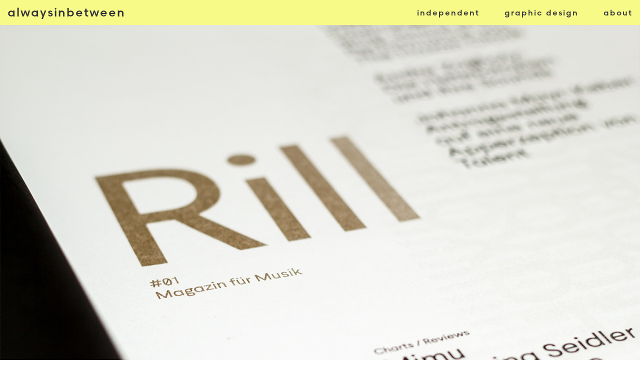

--- FILE ---
content_type: text/html; charset=UTF-8
request_url: https://alwaysinbetween.com/project/rill-2017/
body_size: 11233
content:
<!DOCTYPE html>
<html lang="en-US">
  <head>
    <meta http-equiv="Content-Type" content="text/html; charset=UTF-8" />
    <meta name="format-detection" content="telephone=no" />
    <meta property="og:image" content="https://alwaysinbetween.com/wp-content/uploads/Rill-02.jpeg" />    <link rel="profile" href="http://gmpg.org/xfn/11">
	<link rel="pingback" href="https://alwaysinbetween.com/xmlrpc.php">
    <meta name="viewport" content="width=device-width, initial-scale=1.0, viewport-fit=cover">
	    
    <title>Rill – Magazin für Musik (MIAU Publishing / 2017) &#8211; alwaysinbetween</title>
<meta name='robots' content='max-image-preview:large' />
	<style>img:is([sizes="auto" i], [sizes^="auto," i]) { contain-intrinsic-size: 3000px 1500px }</style>
	<link rel='dns-prefetch' href='//use.typekit.net' />
<link rel="alternate" type="application/rss+xml" title="alwaysinbetween &raquo; Feed" href="https://alwaysinbetween.com/feed/" />
<link rel="alternate" type="application/rss+xml" title="alwaysinbetween &raquo; Comments Feed" href="https://alwaysinbetween.com/comments/feed/" />
<script type="text/javascript">
/* <![CDATA[ */
window._wpemojiSettings = {"baseUrl":"https:\/\/s.w.org\/images\/core\/emoji\/16.0.1\/72x72\/","ext":".png","svgUrl":"https:\/\/s.w.org\/images\/core\/emoji\/16.0.1\/svg\/","svgExt":".svg","source":{"concatemoji":"https:\/\/alwaysinbetween.com\/wp-includes\/js\/wp-emoji-release.min.js?ver=6.8.3"}};
/*! This file is auto-generated */
!function(s,n){var o,i,e;function c(e){try{var t={supportTests:e,timestamp:(new Date).valueOf()};sessionStorage.setItem(o,JSON.stringify(t))}catch(e){}}function p(e,t,n){e.clearRect(0,0,e.canvas.width,e.canvas.height),e.fillText(t,0,0);var t=new Uint32Array(e.getImageData(0,0,e.canvas.width,e.canvas.height).data),a=(e.clearRect(0,0,e.canvas.width,e.canvas.height),e.fillText(n,0,0),new Uint32Array(e.getImageData(0,0,e.canvas.width,e.canvas.height).data));return t.every(function(e,t){return e===a[t]})}function u(e,t){e.clearRect(0,0,e.canvas.width,e.canvas.height),e.fillText(t,0,0);for(var n=e.getImageData(16,16,1,1),a=0;a<n.data.length;a++)if(0!==n.data[a])return!1;return!0}function f(e,t,n,a){switch(t){case"flag":return n(e,"\ud83c\udff3\ufe0f\u200d\u26a7\ufe0f","\ud83c\udff3\ufe0f\u200b\u26a7\ufe0f")?!1:!n(e,"\ud83c\udde8\ud83c\uddf6","\ud83c\udde8\u200b\ud83c\uddf6")&&!n(e,"\ud83c\udff4\udb40\udc67\udb40\udc62\udb40\udc65\udb40\udc6e\udb40\udc67\udb40\udc7f","\ud83c\udff4\u200b\udb40\udc67\u200b\udb40\udc62\u200b\udb40\udc65\u200b\udb40\udc6e\u200b\udb40\udc67\u200b\udb40\udc7f");case"emoji":return!a(e,"\ud83e\udedf")}return!1}function g(e,t,n,a){var r="undefined"!=typeof WorkerGlobalScope&&self instanceof WorkerGlobalScope?new OffscreenCanvas(300,150):s.createElement("canvas"),o=r.getContext("2d",{willReadFrequently:!0}),i=(o.textBaseline="top",o.font="600 32px Arial",{});return e.forEach(function(e){i[e]=t(o,e,n,a)}),i}function t(e){var t=s.createElement("script");t.src=e,t.defer=!0,s.head.appendChild(t)}"undefined"!=typeof Promise&&(o="wpEmojiSettingsSupports",i=["flag","emoji"],n.supports={everything:!0,everythingExceptFlag:!0},e=new Promise(function(e){s.addEventListener("DOMContentLoaded",e,{once:!0})}),new Promise(function(t){var n=function(){try{var e=JSON.parse(sessionStorage.getItem(o));if("object"==typeof e&&"number"==typeof e.timestamp&&(new Date).valueOf()<e.timestamp+604800&&"object"==typeof e.supportTests)return e.supportTests}catch(e){}return null}();if(!n){if("undefined"!=typeof Worker&&"undefined"!=typeof OffscreenCanvas&&"undefined"!=typeof URL&&URL.createObjectURL&&"undefined"!=typeof Blob)try{var e="postMessage("+g.toString()+"("+[JSON.stringify(i),f.toString(),p.toString(),u.toString()].join(",")+"));",a=new Blob([e],{type:"text/javascript"}),r=new Worker(URL.createObjectURL(a),{name:"wpTestEmojiSupports"});return void(r.onmessage=function(e){c(n=e.data),r.terminate(),t(n)})}catch(e){}c(n=g(i,f,p,u))}t(n)}).then(function(e){for(var t in e)n.supports[t]=e[t],n.supports.everything=n.supports.everything&&n.supports[t],"flag"!==t&&(n.supports.everythingExceptFlag=n.supports.everythingExceptFlag&&n.supports[t]);n.supports.everythingExceptFlag=n.supports.everythingExceptFlag&&!n.supports.flag,n.DOMReady=!1,n.readyCallback=function(){n.DOMReady=!0}}).then(function(){return e}).then(function(){var e;n.supports.everything||(n.readyCallback(),(e=n.source||{}).concatemoji?t(e.concatemoji):e.wpemoji&&e.twemoji&&(t(e.twemoji),t(e.wpemoji)))}))}((window,document),window._wpemojiSettings);
/* ]]> */
</script>
<style id='wp-emoji-styles-inline-css' type='text/css'>

	img.wp-smiley, img.emoji {
		display: inline !important;
		border: none !important;
		box-shadow: none !important;
		height: 1em !important;
		width: 1em !important;
		margin: 0 0.07em !important;
		vertical-align: -0.1em !important;
		background: none !important;
		padding: 0 !important;
	}
</style>
<link rel='stylesheet' id='wp-block-library-css' href='https://alwaysinbetween.com/wp-content/plugins/gutenberg/build/styles/block-library/style.css?ver=22.1.0' type='text/css' media='all' />
<style id='classic-theme-styles-inline-css' type='text/css'>
/*! This file is auto-generated */
.wp-block-button__link{color:#fff;background-color:#32373c;border-radius:9999px;box-shadow:none;text-decoration:none;padding:calc(.667em + 2px) calc(1.333em + 2px);font-size:1.125em}.wp-block-file__button{background:#32373c;color:#fff;text-decoration:none}
</style>
<link rel='stylesheet' id='bootstrap-css' href='https://alwaysinbetween.com/wp-content/plugins/bm-builder/assets/css/bootstrap.min.css?ver=3.3.7' type='text/css' media='all' />
<link rel='stylesheet' id='owl-carousel-css' href='https://alwaysinbetween.com/wp-content/plugins/bm-builder/assets/css/owl.carousel.min.css?ver=2.3.0' type='text/css' media='all' />
<link rel='stylesheet' id='ux-cb-modules-style-css' href='https://alwaysinbetween.com/wp-content/plugins/bm-builder/assets/css/modules-style.min.css?ver=3.16.3.3' type='text/css' media='all' />
<link rel='stylesheet' id='ux-font-1683639727768-css' href='https://use.typekit.net/zgh4vfl.css?ver=6.8.3' type='text/css' media='all' />
<link rel='stylesheet' id='ux-font-1683661014311-css' href='https://use.typekit.net/frg3mvd.css?ver=6.8.3' type='text/css' media='all' />
<style id='global-styles-inline-css' type='text/css'>
:root{--wp--preset--aspect-ratio--square: 1;--wp--preset--aspect-ratio--4-3: 4/3;--wp--preset--aspect-ratio--3-4: 3/4;--wp--preset--aspect-ratio--3-2: 3/2;--wp--preset--aspect-ratio--2-3: 2/3;--wp--preset--aspect-ratio--16-9: 16/9;--wp--preset--aspect-ratio--9-16: 9/16;--wp--preset--color--black: #000000;--wp--preset--color--cyan-bluish-gray: #abb8c3;--wp--preset--color--white: #ffffff;--wp--preset--color--pale-pink: #f78da7;--wp--preset--color--vivid-red: #cf2e2e;--wp--preset--color--luminous-vivid-orange: #ff6900;--wp--preset--color--luminous-vivid-amber: #fcb900;--wp--preset--color--light-green-cyan: #7bdcb5;--wp--preset--color--vivid-green-cyan: #00d084;--wp--preset--color--pale-cyan-blue: #8ed1fc;--wp--preset--color--vivid-cyan-blue: #0693e3;--wp--preset--color--vivid-purple: #9b51e0;--wp--preset--gradient--vivid-cyan-blue-to-vivid-purple: linear-gradient(135deg,rgb(6,147,227) 0%,rgb(155,81,224) 100%);--wp--preset--gradient--light-green-cyan-to-vivid-green-cyan: linear-gradient(135deg,rgb(122,220,180) 0%,rgb(0,208,130) 100%);--wp--preset--gradient--luminous-vivid-amber-to-luminous-vivid-orange: linear-gradient(135deg,rgb(252,185,0) 0%,rgb(255,105,0) 100%);--wp--preset--gradient--luminous-vivid-orange-to-vivid-red: linear-gradient(135deg,rgb(255,105,0) 0%,rgb(207,46,46) 100%);--wp--preset--gradient--very-light-gray-to-cyan-bluish-gray: linear-gradient(135deg,rgb(238,238,238) 0%,rgb(169,184,195) 100%);--wp--preset--gradient--cool-to-warm-spectrum: linear-gradient(135deg,rgb(74,234,220) 0%,rgb(151,120,209) 20%,rgb(207,42,186) 40%,rgb(238,44,130) 60%,rgb(251,105,98) 80%,rgb(254,248,76) 100%);--wp--preset--gradient--blush-light-purple: linear-gradient(135deg,rgb(255,206,236) 0%,rgb(152,150,240) 100%);--wp--preset--gradient--blush-bordeaux: linear-gradient(135deg,rgb(254,205,165) 0%,rgb(254,45,45) 50%,rgb(107,0,62) 100%);--wp--preset--gradient--luminous-dusk: linear-gradient(135deg,rgb(255,203,112) 0%,rgb(199,81,192) 50%,rgb(65,88,208) 100%);--wp--preset--gradient--pale-ocean: linear-gradient(135deg,rgb(255,245,203) 0%,rgb(182,227,212) 50%,rgb(51,167,181) 100%);--wp--preset--gradient--electric-grass: linear-gradient(135deg,rgb(202,248,128) 0%,rgb(113,206,126) 100%);--wp--preset--gradient--midnight: linear-gradient(135deg,rgb(2,3,129) 0%,rgb(40,116,252) 100%);--wp--preset--font-size--small: 13px;--wp--preset--font-size--medium: 20px;--wp--preset--font-size--large: 36px;--wp--preset--font-size--x-large: 42px;--wp--preset--spacing--20: 0.44rem;--wp--preset--spacing--30: 0.67rem;--wp--preset--spacing--40: 1rem;--wp--preset--spacing--50: 1.5rem;--wp--preset--spacing--60: 2.25rem;--wp--preset--spacing--70: 3.38rem;--wp--preset--spacing--80: 5.06rem;--wp--preset--shadow--natural: 6px 6px 9px rgba(0, 0, 0, 0.2);--wp--preset--shadow--deep: 12px 12px 50px rgba(0, 0, 0, 0.4);--wp--preset--shadow--sharp: 6px 6px 0px rgba(0, 0, 0, 0.2);--wp--preset--shadow--outlined: 6px 6px 0px -3px rgb(255, 255, 255), 6px 6px rgb(0, 0, 0);--wp--preset--shadow--crisp: 6px 6px 0px rgb(0, 0, 0);}:where(.is-layout-flex){gap: 0.5em;}:where(.is-layout-grid){gap: 0.5em;}body .is-layout-flex{display: flex;}.is-layout-flex{flex-wrap: wrap;align-items: center;}.is-layout-flex > :is(*, div){margin: 0;}body .is-layout-grid{display: grid;}.is-layout-grid > :is(*, div){margin: 0;}:where(.wp-block-columns.is-layout-flex){gap: 2em;}:where(.wp-block-columns.is-layout-grid){gap: 2em;}:where(.wp-block-post-template.is-layout-flex){gap: 1.25em;}:where(.wp-block-post-template.is-layout-grid){gap: 1.25em;}.has-black-color{color: var(--wp--preset--color--black) !important;}.has-cyan-bluish-gray-color{color: var(--wp--preset--color--cyan-bluish-gray) !important;}.has-white-color{color: var(--wp--preset--color--white) !important;}.has-pale-pink-color{color: var(--wp--preset--color--pale-pink) !important;}.has-vivid-red-color{color: var(--wp--preset--color--vivid-red) !important;}.has-luminous-vivid-orange-color{color: var(--wp--preset--color--luminous-vivid-orange) !important;}.has-luminous-vivid-amber-color{color: var(--wp--preset--color--luminous-vivid-amber) !important;}.has-light-green-cyan-color{color: var(--wp--preset--color--light-green-cyan) !important;}.has-vivid-green-cyan-color{color: var(--wp--preset--color--vivid-green-cyan) !important;}.has-pale-cyan-blue-color{color: var(--wp--preset--color--pale-cyan-blue) !important;}.has-vivid-cyan-blue-color{color: var(--wp--preset--color--vivid-cyan-blue) !important;}.has-vivid-purple-color{color: var(--wp--preset--color--vivid-purple) !important;}.has-black-background-color{background-color: var(--wp--preset--color--black) !important;}.has-cyan-bluish-gray-background-color{background-color: var(--wp--preset--color--cyan-bluish-gray) !important;}.has-white-background-color{background-color: var(--wp--preset--color--white) !important;}.has-pale-pink-background-color{background-color: var(--wp--preset--color--pale-pink) !important;}.has-vivid-red-background-color{background-color: var(--wp--preset--color--vivid-red) !important;}.has-luminous-vivid-orange-background-color{background-color: var(--wp--preset--color--luminous-vivid-orange) !important;}.has-luminous-vivid-amber-background-color{background-color: var(--wp--preset--color--luminous-vivid-amber) !important;}.has-light-green-cyan-background-color{background-color: var(--wp--preset--color--light-green-cyan) !important;}.has-vivid-green-cyan-background-color{background-color: var(--wp--preset--color--vivid-green-cyan) !important;}.has-pale-cyan-blue-background-color{background-color: var(--wp--preset--color--pale-cyan-blue) !important;}.has-vivid-cyan-blue-background-color{background-color: var(--wp--preset--color--vivid-cyan-blue) !important;}.has-vivid-purple-background-color{background-color: var(--wp--preset--color--vivid-purple) !important;}.has-black-border-color{border-color: var(--wp--preset--color--black) !important;}.has-cyan-bluish-gray-border-color{border-color: var(--wp--preset--color--cyan-bluish-gray) !important;}.has-white-border-color{border-color: var(--wp--preset--color--white) !important;}.has-pale-pink-border-color{border-color: var(--wp--preset--color--pale-pink) !important;}.has-vivid-red-border-color{border-color: var(--wp--preset--color--vivid-red) !important;}.has-luminous-vivid-orange-border-color{border-color: var(--wp--preset--color--luminous-vivid-orange) !important;}.has-luminous-vivid-amber-border-color{border-color: var(--wp--preset--color--luminous-vivid-amber) !important;}.has-light-green-cyan-border-color{border-color: var(--wp--preset--color--light-green-cyan) !important;}.has-vivid-green-cyan-border-color{border-color: var(--wp--preset--color--vivid-green-cyan) !important;}.has-pale-cyan-blue-border-color{border-color: var(--wp--preset--color--pale-cyan-blue) !important;}.has-vivid-cyan-blue-border-color{border-color: var(--wp--preset--color--vivid-cyan-blue) !important;}.has-vivid-purple-border-color{border-color: var(--wp--preset--color--vivid-purple) !important;}.has-vivid-cyan-blue-to-vivid-purple-gradient-background{background: var(--wp--preset--gradient--vivid-cyan-blue-to-vivid-purple) !important;}.has-light-green-cyan-to-vivid-green-cyan-gradient-background{background: var(--wp--preset--gradient--light-green-cyan-to-vivid-green-cyan) !important;}.has-luminous-vivid-amber-to-luminous-vivid-orange-gradient-background{background: var(--wp--preset--gradient--luminous-vivid-amber-to-luminous-vivid-orange) !important;}.has-luminous-vivid-orange-to-vivid-red-gradient-background{background: var(--wp--preset--gradient--luminous-vivid-orange-to-vivid-red) !important;}.has-very-light-gray-to-cyan-bluish-gray-gradient-background{background: var(--wp--preset--gradient--very-light-gray-to-cyan-bluish-gray) !important;}.has-cool-to-warm-spectrum-gradient-background{background: var(--wp--preset--gradient--cool-to-warm-spectrum) !important;}.has-blush-light-purple-gradient-background{background: var(--wp--preset--gradient--blush-light-purple) !important;}.has-blush-bordeaux-gradient-background{background: var(--wp--preset--gradient--blush-bordeaux) !important;}.has-luminous-dusk-gradient-background{background: var(--wp--preset--gradient--luminous-dusk) !important;}.has-pale-ocean-gradient-background{background: var(--wp--preset--gradient--pale-ocean) !important;}.has-electric-grass-gradient-background{background: var(--wp--preset--gradient--electric-grass) !important;}.has-midnight-gradient-background{background: var(--wp--preset--gradient--midnight) !important;}.has-small-font-size{font-size: var(--wp--preset--font-size--small) !important;}.has-medium-font-size{font-size: var(--wp--preset--font-size--medium) !important;}.has-large-font-size{font-size: var(--wp--preset--font-size--large) !important;}.has-x-large-font-size{font-size: var(--wp--preset--font-size--x-large) !important;}
:where(.wp-block-columns.is-layout-flex){gap: 2em;}:where(.wp-block-columns.is-layout-grid){gap: 2em;}
:root :where(.wp-block-pullquote){font-size: 1.5em;line-height: 1.6;}
:where(.wp-block-post-template.is-layout-flex){gap: 1.25em;}:where(.wp-block-post-template.is-layout-grid){gap: 1.25em;}
:where(.wp-block-term-template.is-layout-flex){gap: 1.25em;}:where(.wp-block-term-template.is-layout-grid){gap: 1.25em;}
</style>
<link rel='stylesheet' id='fontawesome-brand-min-css' href='https://alwaysinbetween.com/wp-content/themes/art-theme/styles/fontawesome-brand-min.css?ver=6.5.1' type='text/css' media='screen' />
<link rel='stylesheet' id='photoswipe-css' href='https://alwaysinbetween.com/wp-content/plugins/bm-builder/assets/css/photoswipe.css?ver=4.1.3' type='text/css' media='all' />
<link rel='stylesheet' id='arttheme-menuicon-default-css' href='https://alwaysinbetween.com/wp-content/themes/art-theme/styles/menuicon-default.css?ver=1.0' type='text/css' media='screen' />
<link rel='stylesheet' id='arttheme-interface-style-css' href='https://alwaysinbetween.com/wp-content/themes/art-theme/styles/style.css?ver=3.10.2' type='text/css' media='screen' />
<style id='arttheme-interface-style-inline-css' type='text/css'>
body{ --color-bg:#FFFFFF; --color-header-bg:#F8FA87; --color-pageloader-bg:#FFFFFF; --color-auxiliary: #F8F8F8; --color-logo:#313139; --color-alt-logo:#FFFFFF; --color-tagline:#313139; --color-alt-tagline:#FFFFFF; --color-menu:#313139; --color-alt-menu:#FFFFFF; --color-menu-hover:#313139; --color-menu-current:#313139; --color-menu-hover-alt:#FFFFFF; --color-menu-current-alt:#FFFFFF; --bgcolor-expanded-panel:#F8FA87; --color-text-logo-expanded-panel:#313139; --color-tagline-expanded-panel:#313139; --color-menu-expanded-panel:#313139; --color-menu-expanded-panel-hover:#313139; --color-menu-expanded-panel-current:#313139; --color-title:#313139; --color-content:#313139; --color-content-linked:#1500FF; --color-content-hover:#FF0009; --color-meta:#ADADAD; --color-meta-link:#FF1414; --color-single-portfolio-caption:#313139; --color-single-navi:#313139; --color-comment-tit:#313139; --color-comment-con:#313139; --color-comment-author:#313139; --color-selection:#000000; --color-selection-bg:#DBD7D2; --color-button-text:#313139; --color-button-text-hover:#FFFFFF; --color-button-bg-hover:#313139; --color-input-text:#ADADAD; --color-input-text-focus:#313139; --color-widget-link-hover:#FF0000; --color-footer-bg:#F8FA87; --color-footer-text:#313139;} .logo-text { font-family: "scandia-line-web",sans-serif, "Times Roman", times, serif; font-weight: 700; font-style: normal; }.logo-text { font-size: 24px; }.logo-text { letter-spacing: 2px; }.taglines { font-family: "scandia-line-web",sans-serif, "Times Roman", times, serif; font-weight: 700; font-style: normal; }.loading-text { font-family: "scandia-line-web",sans-serif, "Times Roman", times, serif; font-weight: 700; font-style: normal; }.navi-header a,.header-bar-social .socialmeida-a,.menu li > a { font-family: "scandia-line-web",sans-serif, "Times Roman", times, serif; font-weight: 700; font-style: normal; }.navi-header a,.header-bar-social .socialmeida-a,.menu li > a { font-size: 16px; }.navi-header a,.header-bar-social .socialmeida-a,.menu li > a { letter-spacing: 2px; }.navi .menu li > a { font-family: "scandia-line-web",sans-serif, "Times Roman", times, serif; font-weight: 700; font-style: normal; }.navi .menu li > a { font-size: 16px; }.navi .menu li > a { letter-spacing: 2px; }body.single .title-wrap-tit,.page-tit-h1 { font-family: "scandia-line-web",sans-serif, "Times Roman", times, serif; font-weight: 700; font-style: normal; }body.single .title-wrap-tit,.page-tit-h1 { font-size: 42px; }body.single .title-wrap-tit,.page-tit-h1 { letter-spacing: 0.5px; }body.single .title-wrap-tit,.page-tit-h1 { line-height: 1.4; }body { font-family: "greycliff-cf",sans-serif, "Times Roman", times, serif; font-weight: 700; font-style: normal; }body { letter-spacing: 0.5px; }body { line-height: 1.2; }body { font-size: 16px; }h1,h2,h3,h4,h5,h6,.archive-grid-item-tit,.title-wrap-meta-a,.archive-grid-item-meta-item,.product-caption-title { font-family: "greycliff-cf",sans-serif, "Times Roman", times, serif; font-weight: 700; font-style: normal; }h1 { font-size: 66px; }h1 { letter-spacing: 0px; }h1 { line-height: 1.2; }h2 { font-size: 46px; }h2 { letter-spacing: 0px; }h2 { line-height: 1.2; }h3 { font-size: 38px; }h3 { letter-spacing: 0px; }h3 { line-height: 1.2; }h4 { font-size: 26px; }h4 { letter-spacing: 0px; }h4 { line-height: 1.2; }h5 { font-size: 22px; }h5 { letter-spacing: 0px; }h5 { line-height: 1.2; }h6 { font-size: 13px; }h6 { letter-spacing: 0px; }h6 { line-height: 1.2; }.article-meta, .comment-form .logged-in-as,.comment-meta,.archive-des,.archive-meta,.title-wrap-des, .entry-summary div[itemprop="description"] p { font-family: "scandia-line-web",sans-serif, "Times Roman", times, serif; font-weight: 700; font-style: normal; }.article-meta, .comment-form .logged-in-as,.comment-meta,.archive-des,.archive-meta,.title-wrap-des, .entry-summary div[itemprop="description"] p { font-size: 16px; }.list-layout-inside-caption,figcaption,.single-image-caption-cap { font-family: "greycliff-cf",sans-serif, "Times Roman", times, serif; font-weight: 700; font-style: normal; }.list-layout-inside-caption,figcaption,.single-image-caption-cap { font-size: 13px; }.list-layout-inside-caption,figcaption,.single-image-caption-cap { line-height: 1.0; }.post-navi-single,.post-navi-unit-tit { font-family: "scandia-line-web",sans-serif, "Times Roman", times, serif; font-weight: 700; font-style: normal; }.post-navi-single,.post-navi-unit-tit { font-size: 16px; }.comment-reply-title,.comments-title { font-size: 22px; }.comment-list li,.commentlist li { font-size: 16px; }li.comment .fn { font-size: 18px; }.widget-title { font-size: 18px; }.widget-container { font-size: 16px; } :root{--spacerHoverLine:9em;} :root{--header-height:50px;} @media (min-width: 768px){ .header-main.container-fluid, #footer .container-fluid,.menu-panel .container-fluid { padding-left: 15px!important; padding-right: 15px!important;} :root{--fluidHeaderPading:15px;} } @media (min-width: 1200px) { } .back-top-wrap,.back-top-svg{bottom:72px;} :root{ --header-height-mobile:50px; --marginBottomLogo: 20px; }:root { --fontsize_ux_cb_module_fonts_plain_text_header_logo: 24px; }:root { --fontsize_ux_cb_module_fonts_menu_header: 16px; }:root { --fontsize_ux_cb_module_fonts_menu_expanded: 16px; }:root { --fontsize_ux_cb_module_fonts_post_page_title: 26px; }:root { --fontsize_ux_cb_module_fonts_post_page_content: 16px; }:root { --fontsize_ux_cb_module_fonts_post_page_meta: 14px; }:root { --fontsize_ux_cb_module_fonts_post_page_caption: 13px; }:root { --fontsize_ux_cb_module_fonts_post_page_navi: 13px; }:root { --fontsize_ux_cb_module_fonts_post_page_comments_title: 16px; }:root { --fontsize_ux_cb_module_fonts_post_page_comments_content: 15px; }:root { --fontsize_ux_cb_module_fonts_post_page_comments_author: 16px; }:root { --fontsize_ux_cb_module_fonts_archive_title: 20px; }:root { --fontsize_ux_cb_module_fonts_archive_posts_title: 22px; }:root { --fontsize_ux_cb_module_fonts_widget_title: 16px; }:root { --fontsize_ux_cb_module_fonts_widget_content: 16px; }:root { --fontsize_ux_cb_module_fonts_post_page_heading_1: 32px; }:root { --fontsize_ux_cb_module_fonts_post_page_heading_2: 28px; }:root { --fontsize_ux_cb_module_fonts_post_page_heading_3: 24px; }:root { --fontsize_ux_cb_module_fonts_post_page_heading_4: 22px; }:root { --fontsize_ux_cb_module_fonts_post_page_heading_5: 18px; }:root { --fontsize_ux_cb_module_fonts_post_page_heading_6: 13px; }:root{--header-heightscrolled: 50px;--header-heightscrolled-mobile: 50px;--expand-menuitem-marginleft: 20px;--expand-menuitem-marginleft-m: 20px;--heightMenuicon: 20px;--heightMenuiconM: 20px;--marginleft-menuicon: 20px;--marginleft-menuicon-m: 15px;--marginleft-headericon: 20px;--marginleft-headericon-m: 15px;--hspacing-social-items-head: 20px;--hspacing-social-items-head-m: 10px;--marginL-social-head: 20px;--marginL-social-head-m: 10px;--fontsize-head-social: 24px;--fontsize-head-social-m: 20px;--hspacing-social-items-expand: 20px;--hspacing-social-items-expand-m: 10px;--fontsize-expand-social: 24px;--fontsize-expand-social-m: 20px;--hspacing-social-items-foot: 20px;--hspacing-social-items-foot-m: 10px;--fontsize-foot-social: 24px;--fontsize-foot-social-m: 20px;--margintop-menuitem: 20px;--margintop-menuitem-m: 20px;--hSpacingHeadNaviItem: 50px;--hSpacingHeadNaviItem-m: 50px;--padingTBfooter: 40px;--padingTBfooterM: 20px;}
 .module-id-1706891594920{--spacingGridItemCateLr:3px;--spacingGridItemCateLrM:1.5px;--padingTopMgridText: 10px;--padingTopMgridTextM: 10px;}.grid-stack-1706891594920 .grid-item-tit, #poststuff .grid-stack-1706891594920 .grid-item-tit{ --fontsize-mgrid-tit: 14px;--fontsize-mgrid-tit-m: 14px;--fontsize-mgrid-tit-t: 16px;--lineheight-mgrid-tit: 1.5;letter-spacing: 0px; }.grid-stack-1706891594920 .grid-item-cate-a{font-size: 14px;--fontsize-mgrid-cate-m: 14px;--fontsize-mgrid-cate-t: 16px;line-height: 1.5;letter-spacing: 0px; }.grid-stack-1706891594920 .grid-item-tag{font-size: 14px;--fontsize-mgrid-tag-m: 14px;--fontsize-mgrid-tag-t: 16px;line-height: 1.5;letter-spacing: 0px; }.grid-stack-1706891594920 .grid-item-des{font-size: 14px;--fontsize-mgrid-excerpt-m: 14px;--fontsize-mgrid-excerpt-t: 16px;line-height: 1.5;letter-spacing: 0px; }.module-id-1706891594920{--spacing-masonrygrid-h:100px;--spacing-masonrygrid-v:100px;}.module-id-1706891594920{--spacing-masonrygrid-h-m:100px;--spacing-masonrygrid-v-m:100px;}     .module-id-1683735729848>.module-inside {min-height: calc(100vh - 0px); --minheight-group-m: calc(100vh - 0px); }div[data-module-unique="1683735729848"]>.module-inside,.module-id-1683735729848>.module-inside { min-height: calc(100vh - 0px); --minheight-group-m: calc(100vh - 0px);  }         .module-id-1684099211713 .post-navi-tag { font-family: &quot;scandia-line-web&quot;,sans-serif, &quot;Times Roman&quot;, times, serif; font-weight: 700; font-style: normal; font-size: 16px;--msize__ux_cb_module_post_navi_label_font: 13px;--tsize__ux_cb_module_post_navi_label_font: 16px;line-height: 1.5;letter-spacing: 2px; }.module-id-1684099211713 .post-navi-tit-a,.module-id-1684099211713 .bm-tab-slider-trigger-tilte { font-size: 16px;--msize__ux_cb_module_post_navi_title_font: 13px;--tsize__ux_cb_module_post_navi_title_font: 16px;line-height: 1;letter-spacing: 0px;color: #313139;text-decoration: underline; }.module-id-1684099211713 .post-navi-tit-wrap,.module-id-1684099211713 .bm-tab-slider-trigger{ padding-top: 90px; padding-bottom: 90px;--paddingtop-text-m: 40px; --paddingbottom-text-m: 40px;padding-right: 20px;--paddingright-text-m: 20px; } .module-id-16840992301867DTDF .post-navi-tag { font-family: &quot;scandia-line-web&quot;,sans-serif, &quot;Times Roman&quot;, times, serif; font-weight: 700; font-style: normal; font-size: 16px;--msize__ux_cb_module_post_navi_label_font: 13px;--tsize__ux_cb_module_post_navi_label_font: 16px;line-height: 1.5;letter-spacing: 2px; }.module-id-16840992301867DTDF .post-navi-tit-a,.module-id-16840992301867DTDF .bm-tab-slider-trigger-tilte { font-size: 16px;--msize__ux_cb_module_post_navi_title_font: 13px;--tsize__ux_cb_module_post_navi_title_font: 16px;line-height: 1;letter-spacing: 0px;color: #313139;text-decoration: underline; }.module-id-16840992301867DTDF .post-navi-tit-wrap,.module-id-16840992301867DTDF .bm-tab-slider-trigger{ padding-top: 90px; padding-bottom: 90px;--paddingtop-text-m: 40px; --paddingbottom-text-m: 40px;padding-right: 20px;--paddingright-text-m: 20px; }.h6 { font-family: "greycliff-cf",sans-serif, "Times Roman", times, serif; font-weight: 700; font-style: normal; font-size: 13px; line-height: 1.0; }
@media (max-width: 767.98px) { .h6 { font-size: 13px; --font-size-m: 13px; } }
@media (min-width: 768px) and (max-width: 991.98px) { .h6 { font-size: 13px; --font-size-m: 13px; } }
b,strong { font-family: "greycliff-cf",sans-serif, "Times Roman", times, serif; font-weight: 700; font-style: normal; font-size: 13px; line-height: 1.1; }

</style>
<!--[if lte IE 9]>
<link rel='stylesheet' id='arttheme-interface-ie-css' href='https://alwaysinbetween.com/wp-content/themes/art-theme/styles/ie.css?ver=6.8.3' type='text/css' media='all' />
<![endif]-->
<script type="text/javascript" src="https://alwaysinbetween.com/wp-includes/js/tinymce/tinymce.min.js?ver=49110-20250317" id="wp-tinymce-root-js"></script>
<script type="text/javascript" src="https://alwaysinbetween.com/wp-includes/js/tinymce/plugins/compat3x/plugin.min.js?ver=49110-20250317" id="wp-tinymce-js"></script>
<script type="text/javascript" src="https://alwaysinbetween.com/wp-includes/js/jquery/jquery.min.js?ver=3.7.1" id="jquery-core-js"></script>
<script type="text/javascript" src="https://alwaysinbetween.com/wp-includes/js/jquery/jquery-migrate.min.js?ver=3.4.1" id="jquery-migrate-js"></script>
<script type="text/javascript" id="jquery-js-after">
/* <![CDATA[ */
var seaFontData = {};
var photoSwipeLocalize = [];photoSwipeLocalize.push({id:"facebook", label:"Share on Facebook", url:"https://www.facebook.com/sharer/sharer.php?u={{url}}"});photoSwipeLocalize.push({id:"twitter", label:"Tweet", url:"https://twitter.com/intent/tweet?text={{text}}&url={{url}}"});photoSwipeLocalize.push({id:"pinterest", label:"Pin it", url:"http://www.pinterest.com/pin/create/button/"+ "?url={{url}}&media={{image_url}}&description={{text}}"});photoSwipeLocalize.push({id:"download", label:"Download image", url:"{{raw_image_url}}", download:true});var seaCopyTipText = "Copied!";var isFilterClick = false;var UxCBModGlobal = [];var UxCBModGlobalAjax = "false";
var ajaxurl = "https://alwaysinbetween.com/wp-admin/admin-ajax.php";
var JS_PATH = "https://alwaysinbetween.com/wp-content/themes/art-theme/js";
/* ]]> */
</script>
<link rel="https://api.w.org/" href="https://alwaysinbetween.com/wp-json/" /><link rel="alternate" title="JSON" type="application/json" href="https://alwaysinbetween.com/wp-json/wp/v2/ux-portfolio/2247" /><link rel="EditURI" type="application/rsd+xml" title="RSD" href="https://alwaysinbetween.com/xmlrpc.php?rsd" />
<meta name="generator" content="WordPress 6.8.3" />
<link rel="canonical" href="https://alwaysinbetween.com/project/rill-2017/" />
<link rel='shortlink' href='https://alwaysinbetween.com/?p=2247' />
<link rel="alternate" title="oEmbed (JSON)" type="application/json+oembed" href="https://alwaysinbetween.com/wp-json/oembed/1.0/embed?url=https%3A%2F%2Falwaysinbetween.com%2Fproject%2Frill-2017%2F" />
<link rel="alternate" title="oEmbed (XML)" type="text/xml+oembed" href="https://alwaysinbetween.com/wp-json/oembed/1.0/embed?url=https%3A%2F%2Falwaysinbetween.com%2Fproject%2Frill-2017%2F&#038;format=xml" />
<link rel="icon" href="https://alwaysinbetween.com/wp-content/uploads/2020/09/cropped-always-in-between-1-32x32.png" sizes="32x32" />
<link rel="icon" href="https://alwaysinbetween.com/wp-content/uploads/2020/09/cropped-always-in-between-1-192x192.png" sizes="192x192" />
<link rel="apple-touch-icon" href="https://alwaysinbetween.com/wp-content/uploads/2020/09/cropped-always-in-between-1-180x180.png" />
<meta name="msapplication-TileImage" content="https://alwaysinbetween.com/wp-content/uploads/2020/09/cropped-always-in-between-1-270x270.png" />
		<style type="text/css" id="wp-custom-css">
			 		</style>
		  </head>
  
  <body class="wp-singular ux-portfolio-template-default single single-ux-portfolio postid-2247 wp-theme-art-theme ux-is-galllery-template-body  pswp-dark-skin responsive-ux navi-show navi-show-h show-menu-icon-mobile menu-hover-underline2 default-logo default-menu default-logo-menu-expand default-logo-menu-mobile header-sticky lightbox-disable-zoom without-page-fadein header-width-fluid">

  	<div class="wrap-all">
      
      <div id="jquery_jplayer" class="jp-jplayer"></div><div id="wrap-outer">      
      
<header id="header" class=" " data-scroll="0">

    <div id="header-main" class="header-main container-fluid">

            
        <div class="navi-logo">

            <div class="logo-wrap">
                <div class="logo " id="logo"><a class="logo-a" href="https://alwaysinbetween.com/" title="alwaysinbetween"><span class="logo-text">alwaysinbetween</span></a></div>            </div><!--End logo wrap-->

        </div><!--End navi-logo-->

        <div class="head-meta">

            
            <nav id="navi-header" class="navi-header">
                <div id="navi_wrap" class="menu-new-menu-2024-container"><ul class="menu"><li id="menu-item-3107" class="menu-item menu-item-type-post_type menu-item-object-page menu-item-3107"><a href="https://alwaysinbetween.com/independent/" data-title="independent" class="menu-item-a">independent</a></li>
<li id="menu-item-3109" class="menu-item menu-item-type-post_type menu-item-object-page menu-item-3109"><a href="https://alwaysinbetween.com/graphic/" data-title="graphic design" class="menu-item-a">graphic design</a></li>
<li id="menu-item-3108" class="menu-item menu-item-type-post_type menu-item-object-page menu-item-3108"><a href="https://alwaysinbetween.com/about/" data-title="about" class="menu-item-a">about</a></li>
</ul></div><!--End #navi_wrap-->
            </nav>

                            <div class="header-bar-social hidden-desktop hidden-mobile">
                        <ul class="socialmeida clearfix">						
            </ul>
                </div>
                            <div class="navi-trigger-out ">
                <a href="javascript:;" id="navi-trigger" class="navi-trigger">
                
        
        <svg class="navi-trigger-svg svg-style02" xmlns="http://www.w3.org/2000/svg" viewBox="0 0 380 380">
            <g class="svg-style02-line2 svg-style02-line"><rect class="svg-style02-line-rect" width="380" height="50" /></g>
            <g class="svg-style02-line1 svg-style02-line"><rect class="svg-style02-line-rect" width="380" height="50" /></g>
        </svg>
       
                    </a>
            </div>

             
        </div><!--End header-meta-->
        
    </div><!--End header main-->
    
</header><div id="menu-panel" class="menu-panel menu-panel1   menu-panel-bottom-layout-default ">

    <div class="menu-panel-inn container-fluid">
     
        <nav id="navi" class="navi">
            <div class="navi-wrap"><ul class="menu clearfix"><li class="menu-item menu-item-type-post_type menu-item-object-page menu-item-3107"><a href="https://alwaysinbetween.com/independent/" data-title="independent" class="menu-item-a">independent</a></li>
<li class="menu-item menu-item-type-post_type menu-item-object-page menu-item-3109"><a href="https://alwaysinbetween.com/graphic/" data-title="graphic design" class="menu-item-a">graphic design</a></li>
<li class="menu-item menu-item-type-post_type menu-item-object-page menu-item-3108"><a href="https://alwaysinbetween.com/about/" data-title="about" class="menu-item-a">about</a></li>
</ul></div><!--End #navi_wrap-->
        </nav>
        <div id="menu-panel-bottom" class="menu-panel-bottom container-fluid"> 
            <div class="menu-panel-bottom-left col-md-3 col-sm-3 col-xs-5">
                            </div>
            <div class="menu-panel-bottom-right col-md-9 col-sm-9 col-xs-7">
                            </div>
        </div>
    </div>	
</div>
		
	  <div id="wrap">
	<div id="content">

		        
                        
            
			<div class="content_wrap_outer  fullwrap-layout"><div class="fullwrap-layout-inn null">            
            <div id="content_wrap" class="">
                
                                
                
                <article id="post-2247" class="container container-class post-2247 ux-portfolio type-ux-portfolio status-publish has-post-thumbnail hentry ux-portfolio-cat-applied ux-portfolio-cat-books ux-portfolio-cat-graphic-design">
                    
					    	<div class="entry"><div class="bm-builder clearfix "><div id="" class="module col-0 module-id-1683735729548 col-offset-2" data-module-col="0"><div class="module-inside single-image-inside" style="--cornerRadius:0px 0px 0px 0px ; --top-mod: 0px;--bottom-mod: 0px;--top-mod-t: 0px;--bottom-mod-t: 0px;--top-mod-m:0px;--bottom-mod-m:0px;" ><div class="single-image-out  "  ><figure class="single-image lightbox-photoswipe  single-image-full   " no><div data-lightbox="true"><a style="padding-top: 62.666666666667%;" class="lightbox-item ux-hover-wrap anima-wrap" href="https://alwaysinbetween.com/wp-content/uploads/Rill-02.jpeg" data-size="1200x752" data-title="" title=""><img fetchpriority="high" decoding="async" alt="Rill – Magazin für Musik (MIAU Publishing / 2017)" class="single-image-img img1st lazy " src="[data-uri]" data-src="https://alwaysinbetween.com/wp-content/uploads/Rill-02.jpeg" data-srcset="https://alwaysinbetween.com/wp-content/uploads/Rill-02.jpeg 1200w, https://alwaysinbetween.com/wp-content/uploads/Rill-02-300x188.jpeg 300w, https://alwaysinbetween.com/wp-content/uploads/Rill-02-1024x642.jpeg 1024w, https://alwaysinbetween.com/wp-content/uploads/Rill-02-768x481.jpeg 768w, https://alwaysinbetween.com/wp-content/uploads/Rill-02-350x219.jpeg 350w, https://alwaysinbetween.com/wp-content/uploads/Rill-02-arttheme-standard-thumb-650x407.jpeg 650w, https://alwaysinbetween.com/wp-content/uploads/Rill-02-arttheme-standard-thumb-medium-1000x627.jpeg 1000w" data-sizes="(max-width: 480px) 320px,(max-width: 767px) 500px,(max-width: 1200px) 100vw, 1200px" width="1200" height="752" /></a></div></figure></div></div></div><div id="" class="module col-12 module-id-1683735729637" data-module-col="12"><div class="module-inside text-inside" style="--top-mod: 60px;--bottom-mod: 0px;--top-mod-t: 60px;--bottom-mod-t: 0px;--top-mod-m:30px;--bottom-mod-m:0px;" ><div class="text_block_out"  data-effect="standard" style=""><div class="text_block ux-mod-nobg"><div class="text_block_inn"><div id="text-1683735729637" class="text_block_centered text_block_centered_enable_width"  style=""><h2>Rill – Magazin für Musik</h2>
<p>MIAU Publishing / 2017</p></div></div></div></div></div></div><div id="" class="module col-4 module-id-1683735729720" data-module-col="4"><div class="module-inside text-inside" style="--top-mod: 60px;--bottom-mod: 0px;--top-mod-t: 60px;--bottom-mod-t: 0px;--top-mod-m:30px;--bottom-mod-m:0px;" ><div class="text_block_out"  data-effect="standard" style=""><div class="text_block ux-mod-nobg"><div class="text_block_inn"><div id="text-1683735729720" class="text_block_centered text_block_centered_enable_width"  style=""><p class="has-small-font-size"><span style="font-size: 13px;" data-msize="13px">Zine, limited edition of 100 copies, Risoprint, 2017</span></p>
<p class="has-small-font-size"><span style="font-size: 13px;" data-msize="13px">Editor:&nbsp;<a href="https://abbyleetee.com/">Abby&nbsp;</a><a href="https://abbyleetee.com/" target="_blank" rel="noreferrer noopener">Lee&nbsp;</a><a href="https://abbyleetee.com/">Tee</a></span><br><span style="font-size: 13px;" data-msize="13px">Cover-Design:&nbsp;<a href="https://katuuschka.com/" target="_blank" rel="noreferrer noopener">Katuuschka</a></span><br><span style="font-size: 13px;" data-msize="13px">Layout:&nbsp;<a href="https://system-jaquelinde.com/" target="_blank" rel="noreferrer noopener">System Jaquelinde</a></span><br><span style="font-size: 13px;" data-msize="13px">Binding:&nbsp;<a href="http://www.sigridstoeckl.com/">Sigrid Stöckl</a></span><br><span style="font-size: 13px;" data-msize="13px">Print: RISO GR3770</span></p>
<p class="has-small-font-size"><span style="font-size: 13px;" data-msize="13px"><a href="https://system-jaquelinde.com/Info-Miau-Publishing" target="_blank" rel="noreferrer noopener">Miau Publishing&nbsp;</a>– May 2017</span></p></div></div></div></div></div></div><div id="" class="module col-3 module-id-1683735729783 col-offset-2" data-module-col="3"><div class="module-inside text-inside" style="--top-mod: 60px;--bottom-mod: 0px;--top-mod-t: 60px;--bottom-mod-t: 0px;--top-mod-m:30px;--bottom-mod-m:0px;" ><div class="text_block_out"  data-effect="standard" style=""><div class="text_block ux-mod-nobg"><div class="text_block_inn"><div id="text-1683735729783" class="text_block_centered text_block_centered_enable_width"  style=""><p><span style="font-size: 13px; line-height: 1.5;" data-msize="13px">displayed at:</span></p>
<p><span style="font-size: 13px; line-height: 1.5;" data-msize="13px">Miau Publishing Pop-up Store, Raumschiff Linz<br>Salon für Kunstbuch, Wien<br>Buchhandlung Alex, Linz<br>Independent Publishing, Kapu Linz<br>Lebt und zeichnet in Linz, Nextcomic Festival, Salzamt, Linz</span></p></div></div></div></div></div></div><div id="" class="module col-0 module-id-1683735729848 bm-wrap row-top row-equal_spacing_h bm-force-full bm-wrap-no-gap" data-module-col="0" data-change-color="off" data-backcolor="transparent" data-frontcolor="" data-logocolor="" data-goto-top="off" data-goto-top-spacing="0" data-goto-disable-m="off" data-groupsameheight="off"><div class="module-inside group-inside" style="--cornerRadius:0px 0px 0px 0px ; --top-mod: 40px;--bottom-mod: 0px;--top-mod-t: 40px;--bottom-mod-t: 0px;--top-mod-m:20px;--bottom-mod-m:40px;" ><div id="" class="module col-6 module-id-168373573036 col-offset-0" data-module-col="6"><div class="module-inside single-image-inside" style="--cornerRadius:0px 0px 0px 0px ; --top-mod: 0px;--bottom-mod: 20px;--top-mod-t: 0px;--bottom-mod-t: 20px;--top-mod-m:0px;--bottom-mod-m:10px;" ><div class="single-image-out  "  ><figure class="single-image lightbox-photoswipe  single-image-full   " no><div data-lightbox="true"><a style="padding-top: 87%;" class="lightbox-item ux-hover-wrap anima-wrap" href="https://alwaysinbetween.com/wp-content/uploads/Rill-01.jpeg" data-size="1200x1044" data-title="" title=""><img decoding="async" alt="Rill – Magazin für Musik (MIAU Publishing / 2017)" class="single-image-img img1st lazy " src="[data-uri]" data-src="https://alwaysinbetween.com/wp-content/uploads/Rill-01.jpeg" data-srcset="https://alwaysinbetween.com/wp-content/uploads/Rill-01.jpeg 1200w, https://alwaysinbetween.com/wp-content/uploads/Rill-01-300x261.jpeg 300w, https://alwaysinbetween.com/wp-content/uploads/Rill-01-1024x891.jpeg 1024w, https://alwaysinbetween.com/wp-content/uploads/Rill-01-768x668.jpeg 768w, https://alwaysinbetween.com/wp-content/uploads/Rill-01-350x305.jpeg 350w, https://alwaysinbetween.com/wp-content/uploads/Rill-01-650x566.jpeg 650w, https://alwaysinbetween.com/wp-content/uploads/Rill-01-1000x870.jpeg 1000w" data-sizes="(max-width: 480px) 320px,(max-width: 767px) 500px,(max-width: 1200px) 100vw, 1200px" width="1200" height="1044" /></a></div></figure></div></div></div><div id="" class="module col-6 module-id-1683735730510" data-module-col="6"><div class="module-inside single-image-inside" style="--cornerRadius:0px 0px 0px 0px ; --top-mod: 0px;--bottom-mod: 20px;--top-mod-t: 0px;--bottom-mod-t: 20px;--top-mod-m:0px;--bottom-mod-m:10px;" ><div class="single-image-out  "  ><figure class="single-image lightbox-photoswipe  single-image-full   " no><div data-lightbox="true"><a style="padding-top: 62.666666666667%;" class="lightbox-item ux-hover-wrap anima-wrap" href="https://alwaysinbetween.com/wp-content/uploads/Rill-05.jpeg" data-size="1200x752" data-title="" title=""><img decoding="async" alt="Rill – Magazin für Musik (MIAU Publishing / 2017)" class="single-image-img img1st lazy " src="[data-uri]" data-src="https://alwaysinbetween.com/wp-content/uploads/Rill-05.jpeg" data-srcset="https://alwaysinbetween.com/wp-content/uploads/Rill-05.jpeg 1200w, https://alwaysinbetween.com/wp-content/uploads/Rill-05-300x188.jpeg 300w, https://alwaysinbetween.com/wp-content/uploads/Rill-05-1024x642.jpeg 1024w, https://alwaysinbetween.com/wp-content/uploads/Rill-05-768x481.jpeg 768w, https://alwaysinbetween.com/wp-content/uploads/Rill-05-350x219.jpeg 350w, https://alwaysinbetween.com/wp-content/uploads/Rill-05-650x407.jpeg 650w, https://alwaysinbetween.com/wp-content/uploads/Rill-05-1000x627.jpeg 1000w" data-sizes="(max-width: 480px) 320px,(max-width: 767px) 500px,(max-width: 1200px) 100vw, 1200px" width="1200" height="752" /></a></div></figure></div></div></div><div id="" class="module col-8 module-id-1683735730132 col-offset-5" data-module-col="8"><div class="module-inside single-image-inside" style="--cornerRadius:0px 0px 0px 0px ; --top-mod: 0px;--bottom-mod: 20px;--top-mod-t: 0px;--bottom-mod-t: 20px;--top-mod-m:0px;--bottom-mod-m:10px;" ><div class="single-image-out  "  ><figure class="single-image lightbox-photoswipe  single-image-full   " no><div data-lightbox="true"><a style="padding-top: 62.666666666667%;" class="lightbox-item ux-hover-wrap anima-wrap" href="https://alwaysinbetween.com/wp-content/uploads/Rill-03.jpeg" data-size="1200x752" data-title="" title=""><img loading="lazy" decoding="async" alt="Rill – Magazin für Musik (MIAU Publishing / 2017)" class="single-image-img img1st lazy " src="[data-uri]" data-src="https://alwaysinbetween.com/wp-content/uploads/Rill-03.jpeg" data-srcset="https://alwaysinbetween.com/wp-content/uploads/Rill-03.jpeg 1200w, https://alwaysinbetween.com/wp-content/uploads/Rill-03-300x188.jpeg 300w, https://alwaysinbetween.com/wp-content/uploads/Rill-03-1024x642.jpeg 1024w, https://alwaysinbetween.com/wp-content/uploads/Rill-03-768x481.jpeg 768w, https://alwaysinbetween.com/wp-content/uploads/Rill-03-350x219.jpeg 350w, https://alwaysinbetween.com/wp-content/uploads/Rill-03-650x407.jpeg 650w, https://alwaysinbetween.com/wp-content/uploads/Rill-03-1000x627.jpeg 1000w" data-sizes="(max-width: 480px) 320px,(max-width: 767px) 500px,(max-width: 1200px) 100vw, 1200px" width="1200" height="752" /></a></div></figure></div></div></div><div id="" class="module col-6 module-id-1683735730392 col-offset-0" data-module-col="6"><div class="module-inside single-image-inside" style="--cornerRadius:0px 0px 0px 0px ; --top-mod: 0px;--bottom-mod: 20px;--top-mod-t: 0px;--bottom-mod-t: 20px;--top-mod-m:0px;--bottom-mod-m:10px;" ><div class="single-image-out  "  ><figure class="single-image lightbox-photoswipe  single-image-full   " no><div data-lightbox="true"><a style="padding-top: 87%;" class="lightbox-item ux-hover-wrap anima-wrap" href="https://alwaysinbetween.com/wp-content/uploads/Rill-07.jpeg" data-size="1200x1044" data-title="" title=""><img loading="lazy" decoding="async" alt="Rill – Magazin für Musik (MIAU Publishing / 2017)" class="single-image-img img1st lazy " src="[data-uri]" data-src="https://alwaysinbetween.com/wp-content/uploads/Rill-07.jpeg" data-srcset="https://alwaysinbetween.com/wp-content/uploads/Rill-07.jpeg 1200w, https://alwaysinbetween.com/wp-content/uploads/Rill-07-300x261.jpeg 300w, https://alwaysinbetween.com/wp-content/uploads/Rill-07-1024x891.jpeg 1024w, https://alwaysinbetween.com/wp-content/uploads/Rill-07-768x668.jpeg 768w, https://alwaysinbetween.com/wp-content/uploads/Rill-07-350x305.jpeg 350w, https://alwaysinbetween.com/wp-content/uploads/Rill-07-650x566.jpeg 650w, https://alwaysinbetween.com/wp-content/uploads/Rill-07-1000x870.jpeg 1000w" data-sizes="(max-width: 480px) 320px,(max-width: 767px) 500px,(max-width: 1200px) 100vw, 1200px" width="1200" height="1044" /></a></div></figure></div></div></div><div id="" class="module col-6 module-id-1683735730294 col-offset-0" data-module-col="6"><div class="module-inside single-image-inside" style="--cornerRadius:0px 0px 0px 0px ; --top-mod: 0px;--bottom-mod: 20px;--top-mod-t: 0px;--bottom-mod-t: 20px;--top-mod-m:0px;--bottom-mod-m:10px;" ><div class="single-image-out  "  ><figure class="single-image lightbox-photoswipe  single-image-full   " no><div data-lightbox="true"><a style="padding-top: 62.666666666667%;" class="lightbox-item ux-hover-wrap anima-wrap" href="https://alwaysinbetween.com/wp-content/uploads/Rill-04.jpeg" data-size="1200x752" data-title="" title=""><img loading="lazy" decoding="async" alt="Rill – Magazin für Musik (MIAU Publishing / 2017)" class="single-image-img img1st lazy " src="[data-uri]" data-src="https://alwaysinbetween.com/wp-content/uploads/Rill-04.jpeg" data-srcset="https://alwaysinbetween.com/wp-content/uploads/Rill-04.jpeg 1200w, https://alwaysinbetween.com/wp-content/uploads/Rill-04-300x188.jpeg 300w, https://alwaysinbetween.com/wp-content/uploads/Rill-04-1024x642.jpeg 1024w, https://alwaysinbetween.com/wp-content/uploads/Rill-04-768x481.jpeg 768w, https://alwaysinbetween.com/wp-content/uploads/Rill-04-350x219.jpeg 350w, https://alwaysinbetween.com/wp-content/uploads/Rill-04-650x407.jpeg 650w, https://alwaysinbetween.com/wp-content/uploads/Rill-04-1000x627.jpeg 1000w" data-sizes="(max-width: 480px) 320px,(max-width: 767px) 500px,(max-width: 1200px) 100vw, 1200px" width="1200" height="752" /></a></div></figure></div></div></div><div id="" class="module col-0 module-id-1683735729939" data-module-col="0"><div class="module-inside single-image-inside" style="--cornerRadius:0px 0px 0px 0px ; --top-mod: 0px;--bottom-mod: 20px;--top-mod-t: 0px;--bottom-mod-t: 20px;--top-mod-m:0px;--bottom-mod-m:10px;" ><div class="single-image-out  "  ><figure class="single-image lightbox-photoswipe  single-image-full   " no><div data-lightbox="true"><a style="padding-top: 62.666666666667%;" class="lightbox-item ux-hover-wrap anima-wrap" href="https://alwaysinbetween.com/wp-content/uploads/Rill-06.jpeg" data-size="1200x752" data-title="" title=""><img loading="lazy" decoding="async" alt="Rill – Magazin für Musik (MIAU Publishing / 2017)" class="single-image-img img1st lazy " src="[data-uri]" data-src="https://alwaysinbetween.com/wp-content/uploads/Rill-06.jpeg" data-srcset="https://alwaysinbetween.com/wp-content/uploads/Rill-06.jpeg 1200w, https://alwaysinbetween.com/wp-content/uploads/Rill-06-300x188.jpeg 300w, https://alwaysinbetween.com/wp-content/uploads/Rill-06-1024x642.jpeg 1024w, https://alwaysinbetween.com/wp-content/uploads/Rill-06-768x481.jpeg 768w, https://alwaysinbetween.com/wp-content/uploads/Rill-06-350x219.jpeg 350w, https://alwaysinbetween.com/wp-content/uploads/Rill-06-650x407.jpeg 650w, https://alwaysinbetween.com/wp-content/uploads/Rill-06-1000x627.jpeg 1000w" data-sizes="(max-width: 480px) 320px,(max-width: 767px) 500px,(max-width: 1200px) 100vw, 1200px" width="1200" height="752" /></a></div></figure></div></div></div></div></div><div id="" class="module col-0 module-id-1684099211561 bm-wrap row-top row-left bm-wrap-height-auto" data-module-col="0" data-change-color="off" data-backcolor="transparent" data-frontcolor="" data-logocolor="" data-goto-top="off" data-goto-top-spacing="0" data-goto-disable-m="off" data-groupsameheight="off"><div class="module-inside group-inside" style="--cornerRadius:0px 0px 0px 0px ; --top-mod: 0px;--bottom-mod: 0px;--top-mod-t: 0px;--bottom-mod-t: 0px;--top-mod-m:0px;--bottom-mod-m:0px;" ><div class="bm-background-color" style="background-color:#a1eae5;"></div><div id="" class="module col-3 module-id-1684099211657" data-module-col="3"><div class="module-inside text-inside" style="--top-mod: 100px;--bottom-mod: 0px;--top-mod-t: 100px;--bottom-mod-t: 0px;--top-mod-m:50px;--bottom-mod-m:0px;" ><div class="text_block_out"  data-effect="standard" style=""><div class="text_block ux-mod-nobg"><div class="text_block_inn"><div id="text-1684099211657" class="text_block_centered text_block_centered_enable_width"  style=""><p><span style="color: #313139; font-family: &#39;scandia-line-web&#39;, sans-serif; font-size: 16px; letter-spacing: 2px;" data-msize="13px"><a style="color: #313139;" href="https://alwaysinbetween.com/">ALL PROJECTS</a></span></p></div></div></div></div></div></div><div id="" class="module col-5 module-id-1684099211713 col-offset-4" data-module-col="5"><div class="module-inside post-navi-inside" style="--top-mod: 0px;--bottom-mod: 0px;--top-mod-t: 0px;--bottom-mod-t: 0px;--top-mod-m:0px;--bottom-mod-m:0px;" ><div class="post-navi "  style=""><div class="post-navi-tit-wrap"><a class="post-navi-tag" href="https://alwaysinbetween.com/project/war-rooms-2016/" title="War Rooms (Katharina Gruzei / 2016)"><span class="label-text">NEXT BOOK DESIGN PROJECT</span></a><h3 class="post-navi-tit"><a class="post-navi-tit-a" href="https://alwaysinbetween.com/project/war-rooms-2016/" title="War Rooms (Katharina Gruzei / 2016)">War Rooms (Katharina Gruzei / 2016)</a></h3></div><a href="https://alwaysinbetween.com/project/war-rooms-2016/"><img decoding="async" class="post-navi-img middle-ux" src="https://alwaysinbetween.com/wp-content/uploads/2020/09/IMG_6399-4.jpg" srcset="https://alwaysinbetween.com/wp-content/uploads/2020/09/IMG_6399-4.jpg 1200w, https://alwaysinbetween.com/wp-content/uploads/2020/09/IMG_6399-4-300x208.jpg 300w, https://alwaysinbetween.com/wp-content/uploads/2020/09/IMG_6399-4-1024x710.jpg 1024w, https://alwaysinbetween.com/wp-content/uploads/2020/09/IMG_6399-4-768x532.jpg 768w, https://alwaysinbetween.com/wp-content/uploads/2020/09/IMG_6399-4-arttheme-standard-thumb-650x451.jpg 650w, https://alwaysinbetween.com/wp-content/uploads/2020/09/IMG_6399-4-arttheme-standard-thumb-medium-1000x693.jpg 1000w" sizes="(max-width: 480px) 320px,(max-width: 767px) 500px,(max-width: 1200px) 100vw, 1200px" alt="War Rooms (Katharina Gruzei / 2016)" /></a></div></div></div><div id="" class="module col-5 module-id-16840992301867DTDF col-offset-4" data-module-col="5"><div class="module-inside post-navi-inside" style="--top-mod: 0px;--bottom-mod: 0px;--top-mod-t: 0px;--bottom-mod-t: 0px;--top-mod-m:0px;--bottom-mod-m:0px;" ></div></div></div></div></div><div class="clear"></div></div><!--End entry-->

	
	 
                    
                </article><!--end article-->
                
                 
            </div><!--End content_wrap-->

                            
            </div>
</div><!--End content_wrap_outer-->        
            
    </div><!--End content-->
	
      	<footer id="footer" class="footer-cols-layout footer-cols-layout-mobile">
	    <div class="footer-info footer-horizon-left footer-horizon-left-mobile">
    <div class="container-fluid">
        <div class="footer-cols-item footer-cols-item-mobile"><div class="footer-menu"><ul><li id="menu-item-766" class="menu-item menu-item-type-post_type menu-item-object-page menu-item-766"><a href="https://alwaysinbetween.com/impressum/" data-title="contact, imprint, datapolicy" class="menu-item-a">contact, imprint, datapolicy</a></li>
</ul></div></div>    </div>
</div>	</footer>
	
      </div><!--End wrap -->	  
	  	</div><!--End wrap-outer-->
		<div class="back-top-wrap center-ux container-fluid hidden-xs"><div id="back-top"></div></div>
</div><!--End wrap-all-->
<div class="pswp" tabindex="-1" role="dialog" aria-hidden="true">

    <div class="pswp__bg"></div>

    <div class="pswp__scroll-wrap">

        <div class="pswp__container">
            <div class="pswp__item"></div>
            <div class="pswp__item"></div>
            <div class="pswp__item"></div>
        </div>

        <div class="pswp__ui pswp__ui--hidden">

            <div class="pswp__top-bar">

                <div class="pswp__counter"></div>

                <button class="pswp__button pswp__button--close" title="Close"></button>

                <button class="pswp__button pswp__button--share" title="Share"></button>

                <button class="pswp__button pswp__button--fs" title="Toggle fullscreen"></button>

                <button class="pswp__button pswp__button--zoom" title="Zoom in/out"></button>

                <div class="pswp__preloader">
                    <div class="pswp__preloader__icn">
                      <div class="pswp__preloader__cut">
                        <div class="pswp__preloader__donut"></div>
                      </div>
                    </div>
                </div>
            </div>

            <div class="pswp__share-modal pswp__share-modal--hidden pswp__single-tap">
                <div class="pswp__share-tooltip"></div> 
            </div>

            <button class="pswp__button pswp__button--arrow--left" title="Previous">
            </button>

            <button class="pswp__button pswp__button--arrow--right" title="Next">
            </button>

            <div class="pswp__caption">
                <div class="pswp__caption__center"></div>
            </div>

        </div>

    </div>

</div>

<div class="univer-color"></div>

<div id="get-scroll-width"></div>
	  <script type="speculationrules">
{"prefetch":[{"source":"document","where":{"and":[{"href_matches":"\/*"},{"not":{"href_matches":["\/wp-*.php","\/wp-admin\/*","\/wp-content\/uploads\/*","\/wp-content\/*","\/wp-content\/plugins\/*","\/wp-content\/themes\/art-theme\/*","\/*\\?(.+)"]}},{"not":{"selector_matches":"a[rel~=\"nofollow\"]"}},{"not":{"selector_matches":".no-prefetch, .no-prefetch a"}}]},"eagerness":"conservative"}]}
</script>
<link rel='stylesheet' id='so-css-art-theme-css' href='https://alwaysinbetween.com/wp-content/uploads/so-css/so-css-art-theme.css?ver=1706898078' type='text/css' media='all' />
<script type="text/javascript" src="https://alwaysinbetween.com/wp-content/plugins/bm-builder/assets/js/sea_lib.min.js?ver=3.16.3.3" id="sea-lib-js"></script>
<script type="text/javascript" src="https://alwaysinbetween.com/wp-content/themes/art-theme/js/jquery.waypoints.min.js?ver=4.0.1" id="waypoints-js"></script>
<script type="text/javascript" src="https://alwaysinbetween.com/wp-content/plugins/bm-builder/assets/js/gsap.min.js?ver=3.7.1" id="gsap-js"></script>
<script type="text/javascript" src="https://alwaysinbetween.com/wp-content/plugins/bm-builder/assets/js/ScrollTrigger.min.js?ver=3.7.1" id="ScrollTrigger-js"></script>
<script type="text/javascript" src="https://alwaysinbetween.com/wp-content/plugins/bm-builder/assets/js/ScrollToPlugin.min.js?ver=3.7.1" id="ScrollToPlugin-js"></script>
<script type="text/javascript" src="https://alwaysinbetween.com/wp-content/plugins/bm-builder/assets/js/isotope.pkgd.min.js?ver=3.0.6" id="isotope-js"></script>
<script type="text/javascript" src="https://alwaysinbetween.com/wp-content/plugins/bm-builder/assets/js/packery-mode.pkgd.min.js?ver=2.0.0" id="packery-mode-js"></script>
<script type="text/javascript" src="https://alwaysinbetween.com/wp-content/plugins/bm-builder/assets/js/lazyload.min.js?ver=17.8.2" id="lazyload-js"></script>
<script type="text/javascript" src="https://alwaysinbetween.com/wp-content/plugins/bm-builder/assets/js/owl.carousel.min.js?ver=2.3.4" id="owl.carousel-js"></script>
<script type="text/javascript" src="https://alwaysinbetween.com/wp-content/plugins/bm-builder/assets/js/photoswipe.min.js?ver=4.1.3" id="photoswipe-js"></script>
<script type="text/javascript" src="https://alwaysinbetween.com/wp-content/plugins/bm-builder/assets/js/photoswipe-ui-default.min.js?ver=4.1.3" id="photoswipe-ui-default-js"></script>
<script type="text/javascript" src="https://alwaysinbetween.com/wp-content/plugins/bm-builder/assets/js/fontfaceobserver.js?ver=2.1.0" id="fontfaceobserver-js"></script>
<script type="text/javascript" src="https://alwaysinbetween.com/wp-content/plugins/bm-builder/assets/js/player.min.js?ver=2.20.1" id="vimeoPlayer-js"></script>
<script type="text/javascript" src="https://alwaysinbetween.com/wp-content/plugins/bm-builder/assets/js/modules-global.min.js?ver=3.16.3.3" id="ux-cb-modules-global-js"></script>
<script type="text/javascript" src="https://alwaysinbetween.com/wp-content/plugins/bm-builder/assets/js/mod/masonry-grid.min.js?ver=3.16.3.3" id="ux-cb-modules-masonry-grid-js"></script>
<script type="text/javascript" src="https://alwaysinbetween.com/wp-content/plugins/bm-builder/assets/js/mod/single-image.min.js?ver=3.16.3.3" id="ux-cb-modules-single-image-js"></script>
<script type="text/javascript" src="https://alwaysinbetween.com/wp-content/plugins/bm-builder/assets/js/mod/text.min.js?ver=3.16.3.3" id="ux-cb-modules-text-js"></script>
<script type="text/javascript" src="https://alwaysinbetween.com/wp-content/plugins/bm-builder/assets/js/mod/slider.min.js?ver=3.16.3.3" id="ux-cb-modules-slider-js"></script>
<script type="text/javascript" src="https://alwaysinbetween.com/wp-content/themes/art-theme/js/modernizr-custom.js?ver=3.6.0" id="modernizr-custom-js"></script>
<script type="text/javascript" src="https://alwaysinbetween.com/wp-content/themes/art-theme/js/jquery.jplayer.min.js?ver=2.2.1" id="jplayer-js"></script>
<script type="text/javascript" src="https://alwaysinbetween.com/wp-includes/js/imagesloaded.min.js?ver=5.0.0" id="imagesloaded-js"></script>
<script type="text/javascript" src="https://alwaysinbetween.com/wp-includes/js/comment-reply.min.js?ver=6.8.3" id="comment-reply-js" async="async" data-wp-strategy="async"></script>
<script type="text/javascript" src="https://alwaysinbetween.com/wp-content/themes/art-theme/js/custom.theme.js?ver=1.1.0" id="arttheme-interface-theme-js"></script>
  </body>
</html>

--- FILE ---
content_type: text/css;charset=utf-8
request_url: https://use.typekit.net/zgh4vfl.css?ver=6.8.3
body_size: 500
content:
/*
 * The Typekit service used to deliver this font or fonts for use on websites
 * is provided by Adobe and is subject to these Terms of Use
 * http://www.adobe.com/products/eulas/tou_typekit. For font license
 * information, see the list below.
 *
 * greycliff-cf:
 *   - http://typekit.com/eulas/00000000000000007735fa47
 * scandia-line-web:
 *   - http://typekit.com/eulas/00000000000000007735db08
 *
 * © 2009-2026 Adobe Systems Incorporated. All Rights Reserved.
 */
/*{"last_published":"2023-05-09 19:33:15 UTC"}*/

@import url("https://p.typekit.net/p.css?s=1&k=zgh4vfl&ht=tk&f=24735.49469&a=6867231&app=typekit&e=css");

@font-face {
font-family:"scandia-line-web";
src:url("https://use.typekit.net/af/9c393a/00000000000000007735db08/30/l?primer=813a4217827059f1534ba460e5076f7188fa5ca42e1751bda05a814a99e1891d&fvd=n7&v=3") format("woff2"),url("https://use.typekit.net/af/9c393a/00000000000000007735db08/30/d?primer=813a4217827059f1534ba460e5076f7188fa5ca42e1751bda05a814a99e1891d&fvd=n7&v=3") format("woff"),url("https://use.typekit.net/af/9c393a/00000000000000007735db08/30/a?primer=813a4217827059f1534ba460e5076f7188fa5ca42e1751bda05a814a99e1891d&fvd=n7&v=3") format("opentype");
font-display:auto;font-style:normal;font-weight:700;font-stretch:normal;
}

@font-face {
font-family:"greycliff-cf";
src:url("https://use.typekit.net/af/4a5f61/00000000000000007735fa47/30/l?primer=7cdcb44be4a7db8877ffa5c0007b8dd865b3bbc383831fe2ea177f62257a9191&fvd=n7&v=3") format("woff2"),url("https://use.typekit.net/af/4a5f61/00000000000000007735fa47/30/d?primer=7cdcb44be4a7db8877ffa5c0007b8dd865b3bbc383831fe2ea177f62257a9191&fvd=n7&v=3") format("woff"),url("https://use.typekit.net/af/4a5f61/00000000000000007735fa47/30/a?primer=7cdcb44be4a7db8877ffa5c0007b8dd865b3bbc383831fe2ea177f62257a9191&fvd=n7&v=3") format("opentype");
font-display:auto;font-style:normal;font-weight:700;font-stretch:normal;
}

.tk-scandia-line-web { font-family: "scandia-line-web",sans-serif; }
.tk-greycliff-cf { font-family: "greycliff-cf",sans-serif; }


--- FILE ---
content_type: application/javascript
request_url: https://alwaysinbetween.com/wp-content/themes/art-theme/js/custom.theme.js?ver=1.1.0
body_size: 8085
content:
// ART 3 main JavaScript codes
(function($){

  "use strict"; 
	
	var themeData                = [];
	
	//window
	themeData.win                = $(window);
	themeData.winScrollTop       = themeData.win.scrollTop();
	themeData.winHash            = window.location.hash.replace('#', '');
	
	//document
	themeData.doc                = $(document);

	//ID A~Z
	themeData.backTop            = $('#back-top');
	themeData.headerWrap         = $('#header');
	themeData.footerWrap         = $('#footer');
	themeData.content         	 = $('#content');
	themeData.MenuPanel			 		 = $('#menu-panel');
	themeData.MenuOverTrigger    = $('#navi-trigger');
	themeData.MenuPanel2		 		 = $('#menu-panel2');
	themeData.jplayer            = $('#jquery_jplayer');
	themeData.headerNavi         = $('#navi-header');
	themeData.scrollWidthGet	 	 = $('#get-scroll-width');
	themeData.commentform        = $('#commentform');
	themeData.wrapOuter			 		 = $('#wrap-outer');
	themeData.wrap				 			 = $('#wrap');
	
	//tag
	themeData.body               = $('body');
	
	//tag class 
	themeData.uxResponsive       = $('body.responsive-ux');
	themeData.wrapAll 			 		 = $('.wrap-all');
	themeData.pageLoading        = $('.page-loading');
	themeData.menupanelMenu      = $('.menu-panel .menu');
	themeData.naviWrap           = $('.navi-wrap');
	themeData.pagenumsDefault    = $('.pagenums-default');
	themeData.headerIcon    	 	 = $('.portfolio-icon');
	themeData.fullscreenWrap	 	 = $('.fullscreen-wrap');
	themeData.cookieconsentSet	 = $('.sea-cookieconsent-btn[data-type="cookie-bar"]');
	themeData.headMeta					 = $('.head-meta'); 
	themeData.contentOut 				 = $('.content_wrap_outer');
	themeData.transMask 				 = $('.trans-mask-path');
	themeData.logo 					 		 = $('.navi-logo')
	themeData.submenuPanelMask	 = $('.sub-panel-mask')

	var switchWidth 			 = 991;
	var seaIsHeaderSticky		 = false;
	if (themeData.body.hasClass('header-sticky') || themeData.body.hasClass('header-sticky-back') || themeData.headerWrap.hasClass('ux-header-hide')) {
		seaIsHeaderSticky = true;
	}

	//condition
	themeData.isResponsive = function(){
		if(themeData.uxResponsive.length){
			return true;
		}else{
			return false;
		} 
	}

	function art_get_browser(){
	    var ua=navigator.userAgent,tem,M=ua.match(/(opera|chrome|safari|firefox|msie|trident(?=\/))\/?\s*(\d+)/i) || []; 
	    if(/trident/i.test(M[1])){
	        tem=/\brv[ :]+(\d+)/g.exec(ua) || []; 
	        return {name:'IE',version:(tem[1]||'')};
	        }   
	    if(M[1]==='Chrome'){
	        tem=ua.match(/\bOPR\/(\d+)/)
	        if(tem!=null)   {return {name:'Opera', version:tem[1]};}
	        }   
	    M=M[2]? [M[1], M[2]]: [navigator.appName, navigator.appVersion, '-?'];
	    if((tem=ua.match(/version\/(\d+)/i))!=null) {M.splice(1,1,tem[1]);}
	    return {
	      name: M[0],
	      version: M[1]
	    };
	}

	function sea_getOS() {
		var userAgent = window.navigator.userAgent,
		  platform = window.navigator.platform,
		  macosPlatforms = ['Macintosh', 'MacIntel', 'MacPPC', 'Mac68K'],
		  windowsPlatforms = ['Win32', 'Win64', 'Windows', 'WinCE'],
		  iosPlatforms = ['iPhone', 'iPad', 'iPod'],
		  os = null;

		if (macosPlatforms.indexOf(platform) !== -1) {
			if(window.navigator.maxTouchPoints > 1){
				os = 'iOS';
			}else{
				os = 'MacOS';
			}
		} else if (iosPlatforms.indexOf(platform) !== -1) {
			os = 'iOS';
		} else if (windowsPlatforms.indexOf(platform) !== -1) {
			os = 'Windows';
		} else if (/Android/.test(userAgent)) {
			os = 'Android';
		} else if (!os && /Linux/.test(platform)) {
			os = 'Linux';
		}

		return os;
	}

	var art_browser = art_get_browser();
	var art_os = sea_getOS();

	themeData.body.addClass(art_browser.name + art_browser.version + ' ' + art_os);

	//Function 

	//Responsive Mobile Menu function
	themeData.fnResponsiveMenu = function(){ 
		themeData.fnUxmobileClass();

		if($('#woocomerce-cart-side').length) {
			$('#woocomerce-cart-side .ux-woocomerce-cart-a').animate({opacity:1}, 400).css('display', 'inline-block');
		}
		
		window.addEventListener('resize', sea_debounce(themeData.fnUxmobileClass, 100));

		let isAnimating = false, 
				menuItems = $('.navi-wrap > ul > li'),
				scrollTop,
				enableMask = themeData.body.hasClass('enableMenuMask') ? true : false;

		themeData.MenuOverTrigger.on('click', function(){
			
			var _carousel = $('.owl-carousel'),
					_carouselAuto = _carousel.data('auto');
			
			if(themeData.body.is('.show_mobile_menu')){
				setTimeout(function() {
					if (!enableMask) {
						themeData.body.removeClass('show_mobile_menu');
						if(!themeData.body.hasClass('hide_mobile_menu')) {
							themeData.body.addClass('hide_mobile_menu');
						}
					}

					themeData.fnSubmenuResetMenupanel();
					
					themeData.win.scrollTop(themeData.winScrollTop);
					if(_carousel.length && _carouselAuto){
						_carousel.trigger('play.owl.autoplay');
					}

					has_gsap();

					if (enableMask) {
						gsap.timeline({
	            onComplete: () => isAnimating = false
		        })
		        .set(themeData.transMask, {
		          attr: { d: 'M 0 0 V 0 Q 50 0 100 0 V 0 z' }
		        })
		        .to(themeData.transMask, { 
	            duration: 0.5,
	            ease: 'power4.in',
	            attr: { d: 'M 0 0 V 50 Q 50 100 100 50 V 0 z' }
		        }, 0)
		        .to(themeData.transMask, { 
	            duration: 0.3,
	            ease: 'power2',
	            attr: { d: 'M 0 0 V 100 Q 50 100 100 100 V 0 z' },
	            onComplete: () => {
              	themeData.body.removeClass('show_mobile_menu');
	              if(!themeData.body.hasClass('hide_mobile_menu')) {
									themeData.body.addClass('hide_mobile_menu');
								}
								themeData.win.scrollTop(themeData.winScrollTop);
	            }
		        }) 
		        // now reveal
		        .set(themeData.transMask, { 
		          attr: { d: 'M 0 100 V 0 Q 50 0 100 0 V 100 z' }
		        })
		        .to(themeData.transMask, { 
	            duration: 0.3,
	            ease: 'power2.in',
	            attr: { d: 'M 0 100 V 50 Q 50 100 100 50 V 100 z' }
		        })
		        .to(themeData.transMask, { 
	            duration: 0.5,
	            ease: 'power4',
	            attr: { d: 'M 0 100 V 100 Q 50 100 100 100 V 100 z' }
		        })
		        .to(themeData.contentOut, { 
	            duration: .8,
	            ease: 'power4',
	            y: 0,
	            stagger: -0.05,
	            onComplete: () => {
	            	themeData.contentOut.css({'transform':''})
	            }
	        	}, '>-=0.8')
	        	.to(menuItems, { 
	            duration: 0.5,
	            ease: 'power2.in',
	            y: 100,
	            opacity: 0,
	            stagger: -0.05
	        	}, 0)
	        }//end if menumask

				},10);

			} else {

				//open menu panel
				themeData.winScrollTop = themeData.win.scrollTop();

				setTimeout(function() { 
					
					if(themeData.body.hasClass('show_popup')){
						themeData.body.removeClass('show_popup');
						if(!themeData.body.hasClass('hide_popup')){
							themeData.body.addClass('hide_popup');
						}
					}

					if (!enableMask) {
						themeData.body.addClass('show_mobile_menu');
					}
					if (seaIsHeaderSticky) {
						/* correct wrap position when menu panel opens & header sticky */
						themeData.wrap.css({'--wrap-openmenu-transform':'translate3d(0px, -'+themeData.winScrollTop+'px, 0px)'});
					}

					if(themeData.body.hasClass('navi-side-menu')) {
						if(themeData.backTop.hasClass('backtop-shown')){
							themeData.backTop.removeClass('backtop-shown');
						}
					}

					themeData.wrapAll.scrollTop(0);
					
						if(_carousel.length && _carouselAuto){
							_carousel.trigger('stop.owl.autoplay');
						}

					if (enableMask) {
						has_gsap();
						gsap.timeline({
	            onComplete: () => isAnimating = false
	        	})
	        	.set(themeData.transMask, {
	            attr: { d: 'M 0 100 V 100 Q 50 100 100 100 V 100 z' }
	        	})
						.to(themeData.transMask, { 
	            duration: 0.5,
	            ease: 'power4.in',
	            attr: { d: 'M 0 100 V 50 Q 50 0 100 50 V 100 z' }
		        }, 0)
		        .to(themeData.transMask, { 
	            duration: 0.3,
	            ease: 'power2',
	            attr: { d: 'M 0 100 V 0 Q 50 0 100 0 V 100 z' },
	            onComplete: () => {
                themeData.body.addClass('show_mobile_menu');
                setTimeout(function(){
                	themeData.get_win_height();
                },20)
	            }
		        })
		        .set(menuItems, { 
	            opacity: 0
	        	})
		        .to(themeData.contentOut, {
		        	duration: 0.8,
		        	ease: 'power3.in',
	            y: -200,
		        }, 0.01)
		        .set(themeData.transMask, { 
	            attr: { d: 'M 0 0 V 100 Q 50 100 100 100 V 0 z' }
		        })
		        .to(themeData.transMask, { 
	            duration: 0.3,
	            ease: 'power2.in',
	            attr: { d: 'M 0 0 V 50 Q 50 0 100 50 V 0 z' }
		        })
		        .to(themeData.transMask, { 
	            duration: 0.5,
	            ease: 'power4',
	            attr: { d: 'M 0 0 V 0 Q 50 0 100 0 V 0 z' }
		        })
		        .to(menuItems, { 
	            duration: .8,
	            ease: 'power4',
	            startAt: {y: 150},
	            y: 0,
	            opacity: 1,
	            stagger: 0.05
	        	}, '>-=0.8')
		      }

				},10); 
				setTimeout(function() {	
					if(themeData.body.hasClass('hide_mobile_menu')) {
						themeData.body.removeClass('hide_mobile_menu');
					}
				},100); 
			}
			return false;
		});

		if (themeData.body.hasClass('navi-top-menu') || themeData.body.hasClass('navi-side-menu')) {
			$('#hide-menupanel-mask, #navi-trigger2').on('click', function(){
				themeData.fnCloseMenupanel2();
				return false;
	        });
		}

		if(themeData.menupanelMenu.length) {
			themeData.fnSubMenu($('.menu-panel .menu'));
		}
	
    }

    //Close Menu Panel
    themeData.fnCloseMenupanel2 = function(){
    	setTimeout(function() {
	    	if(themeData.body.hasClass('show_mobile_menu')) {
				themeData.body.removeClass('show_mobile_menu');
			}
			if(!themeData.body.hasClass('hide_menu')) {
				themeData.body.addClass('hide_menu');
			}
			themeData.fnSubmenuResetMenupanel(); 
		},10);
		if(themeData.body.hasClass('navi-side-menu')) {
			setTimeout(function() {
				window.dispatchEvent(new Event('resize'));
				
			},10); 
		}

		if (themeData.body.hasClass('navi-top-menu')) { 
			setTimeout(function(){
				themeData.content.css({'transform': function () {  
						themeData.win.scrollTop(themeData.winScrollTop);
					return 'initial';
				}});
			},10)
		}
						
		setTimeout(function() {
			if(themeData.body.hasClass('hide_menu')) {
				themeData.body.removeClass('hide_menu');
			}
		},900);

	}
    
    //Reset Submenu on menupanel
    themeData.fnSubmenuResetMenupanel = function(){
    	if (themeData.naviWrap.find('ul').hasClass('show-submenu')){
			themeData.naviWrap.find('ul').removeClass('show-submenu'); 
		}
		if (themeData.naviWrap.find('li').hasClass('show-submenu-active')){
			themeData.naviWrap.find('li').removeClass('show-submenu-active');
		}
    }

    //Add or remove classname ux-mobile 
    themeData.fnUxmobileClass = function(){
    	if(themeData.win.width() > switchWidth) {
			themeData.body.removeClass('ux-mobile');
			if(themeData.body.hasClass('menu-icon-horizon-menu')) {
				if(!themeData.body.hasClass('navi-show-icon')) {
					themeData.body.addClass('navi-show-icon');
				}
			}
		} else {
			themeData.body.addClass('ux-mobile');
			if(themeData.body.hasClass('menu-icon-horizon-menu')) {
				if(themeData.body.hasClass('navi-show-icon')) {
					themeData.body.removeClass('navi-show-icon');
				}
			}
		}
    }
	
	//audio player function
	themeData.fnJplayerCall = function(){
		if(themeData.jplayer.length){
			themeData.jplayer.jPlayer({
				ready: function(){
					$(this).jPlayer("setMedia", {
						mp3:""
					});
				},
				swfPath: JS_PATH,
				supplied: "mp3",
				wmode: "window"
			});
			
			$('.audiobutton').each(function(){
                themeData.fnAudioPlay($(this));
            });
		}
	}
	
	//call player play
	themeData.fnAudioPlay = function(el){
		el.on('click', function(){
			var thisID = $(this).attr("id");
			if($(this).hasClass('pause')){
				$('.audiobutton').removeClass('play').addClass('pause');
				$(this).removeClass('pause').addClass('play');
				themeData.jplayer.jPlayer("setMedia", {
					mp3: $(this).attr("rel")
				});
				themeData.jplayer.jPlayer("play");
				themeData.jplayer.on($.jPlayer.event.ended, function(event) {
					$('#'+thisID).removeClass('play').addClass('pause');
				});
			}else if($(this).hasClass('play')){
				$(this).removeClass('play').addClass('pause');
				themeData.jplayer.jPlayer("stop");
			}
		});
	}

	//Sub Menu
	themeData.fnSetMenuLevel = function(index, el){
		if(el){
			el.each(function(i){
				$(this).addClass('level-' +index);
				if($(this).hasClass('menu-item-has-children')){
					themeData.fnSetMenuLevel(index + 1, $(this).find('> .sub-menu > li'));
				}
			});
		}
	}

	themeData.fnSubMenu = function(menu) {
		themeData.NaviWrapMobile = menu;
		themeData.fnSetMenuLevel(1, themeData.NaviWrapMobile.find('> li'));
		
		themeData.NaviWrapMobile.find('li').each(function(index){
			var _this = $(this),
			    _this_link = _this.find('> a');
			
			if(_this.hasClass('menu-item-has-children')){

				_this.find('> .sub-menu').prepend('<li class="menu-item-back"><a href="#" class="menu-item-back-a menu-arrow"><span class="menu-arrow-in"></span></a></li>');
				
				_this_link.on('click', function(){
					var _thislink_parent_li = _this_link.parent('.menu-item');
					if (!_thislink_parent_li.parent('ul').hasClass('show-submenu')){
						_thislink_parent_li.parent('ul').addClass('show-submenu');
					}else{
						_thislink_parent_li.parent('ul').removeClass('show-submenu');
					}
					if (!_thislink_parent_li.hasClass('show-submenu-active')){
						_thislink_parent_li.addClass('show-submenu-active');
					}else{
						_thislink_parent_li.removeClass('show-submenu-active');
					} 
					return false;
				});
				
				_this.find('> .sub-menu > .menu-item-back > a').on('click', function(){
					var sub_menu = $(this).parent().parent();
					var parent_item = sub_menu.parent();
					var parent_item_link = parent_item.find('> a');
					//if(parent_item.not('.level-1')){  
						if (parent_item.parent('ul').hasClass('show-submenu')){
							parent_item.parent('ul').removeClass('show-submenu');
						}
						if (parent_item.hasClass('show-submenu-active')){
							parent_item.removeClass('show-submenu-active');
						}
					//} 
						
					return false;
				});

			} else {

				_this_link.on('click', function(){

					if(!Modernizr.touchevents){
						if(this.href.indexOf('#') != -1) {}else{
							if($(this).attr('target') !='_blank') {
								if(!$(this).parent().hasClass('current-menu-anchor') && !$(this).parent().hasClass('menu-item-has-children')){
									themeData.fnPageLoadingEvent($(this));
									return false;
								}
							}
						}
					} else {
						if(this.href.indexOf('#') != -1) {}else{
							if($(this).attr('target') !='_blank') {
								if(!$(this).parent().hasClass('current-menu-anchor') && !$(this).parent().hasClass('menu-item-has-children')){ 
									themeData.fnPageLoadingEvent($(this));
									return false;
								}
							}
						}
					}
					
				});
			}
			
		});
    	
    };

    themeData.fnHeaderSubMenuOffScreen = function() {
    	themeData.headerNavi.find("li").on('mouseenter mouseleave', function (e) {
    		var _menu_item = $(this);
	        if ($('ul', this).length) {
	            var elm = $('ul:first', this);
	            var off = elm.offset();
	            var l = off.left;
	            var w = elm.width(); 
	            var docW = themeData.win.width();

	            var isEntirelyVisible = (l + w <= docW); 
	            if (!isEntirelyVisible) {
	                _menu_item.addClass('sub-menu-edge');
	            } else {
	                _menu_item.removeClass('sub-menu-edge');
	            }
	        }
	    });
    };

  // Main Scrolled Animation
	themeData.fnMainAnima = function(){
    	
    	if(themeData.backTop.length) {
    		themeData.win.on('scroll', sea_throttle(function() {
	    		if( themeData.win.scrollTop() >= (themeData.doc.height() - themeData.win.height() -  100) || themeData.win.scrollTop() > themeData.win.height() ) { 
	    			setTimeout(function(){
		    			if( !themeData.backTop.hasClass('backtop-shown') ) {
						 	themeData.backTop.addClass('backtop-shown');
						}
					},10);
		    	}
		    	if( themeData.win.scrollTop() < themeData.win.height() ) {
		    		if( themeData.backTop.hasClass('backtop-shown') ) {
					 	themeData.backTop.removeClass('backtop-shown');
					}
		    	}
	    	},300));
    	}
    }
	
	//Portfolio list
	themeData.fnHeaderIconClick = function(){

		themeData.headerIcon.on('click', function(){
			var _back_btn = $(this);
			 
			if(themeData.body.hasClass('show_popup')){
				// if (themeData.body.hasClass('bm-enable-univer')) {
				// 	themeData.body.removeClass('bm-enable-univer')
				// }
				setTimeout(function(){
					themeData.body.removeClass('show_popup'); 
					if(!themeData.body.hasClass('show_popup')){
						themeData.body.addClass('hide_popup')
					}
					if (!themeData.body.hasClass('navi-top-menu')) { 
						themeData.win.scrollTop(themeData.winScrollTop);
					}
				},10);
				if (themeData.body.hasClass('navi-top-menu')) { 
					setTimeout(function(){
						themeData.content.css({'transform': function () {  
								themeData.win.scrollTop(themeData.winScrollTop);
							return 'initial';
						}});
					},50)
				}

				
			} else {

				themeData.body.addClass('show_popup');
				if(themeData.body.hasClass('show_popup')){
					themeData.body.removeClass('hide_popup')
				}
				if(themeData.body.hasClass('show_mobile_menu')) {
					themeData.body.removeClass('show_mobile_menu');
				}
				if (seaIsHeaderSticky) {
					/* correct wrap position when menu panel opens & header sticky */
					if (themeData.body.hasClass('navi-top-menu')) {
						themeData.content.css({'transform':'translate3d(0px, -'+themeData.winScrollTop+'px, 0px)'});
					} else {
						themeData.wrap.css({'--wrap-openmenu-transform':'translate3d(0px, -'+themeData.winScrollTop+'px, 0px)'});
					}
				}

				themeData.wrapAll.scrollTop(0); 
			}

			return false;
		});
	};

	//page loading event
	themeData.fnPageLoadingEvent = function(el){
		var _url = el.attr('href');
		if(_url){
			if (el.attr('target') === '_blank') { 
				return;
			}
			let t = 20;
			if( themeData.pageLoading.length && themeData.pageLoading.hasClass('visible-again') ){ 
				setTimeout(function(){
					themeData.pageLoading.addClass('visible');
				}, 20);
	
				if (themeData.transMask.length) {
					t = 1600;
				}
				gsap.timeline()
	    	.set(themeData.transMask, {
	        attr: { d: 'M 0 100 V 100 Q 50 100 100 100 V 100 z' }
	    	})
				.to(themeData.transMask, { 
	        duration: 0.5,
	        ease: 'power4.in',
	        attr: { d: 'M 0 100 V 50 Q 50 0 100 50 V 100 z' }
	      }, 0)
	      .to(themeData.transMask, { 
	        duration: 0.3,
	        ease: 'power2',
	        attr: { d: 'M 0 100 V 0 Q 50 0 100 0 V 100 z' }
	      })
	      .to(themeData.wrapOuter, {
	      	duration: 0.8,
	      	ease: 'power3.in',
	        y: -200,
	        opacity:0,
	      }, 0.01)
	      .set(themeData.transMask, { 
	        attr: { d: 'M 0 0 V 100 Q 50 100 100 100 V 0 z' }
	      })
	      .to(themeData.transMask, { 
	        duration: 0.3,
	        ease: 'power2.in',
	        attr: { d: 'M 0 0 V 50 Q 50 0 100 50 V 0 z' }
	      })
	      .to(themeData.transMask, { 
	        duration: 0.5,
	        ease: 'power4',
	        attr: { d: 'M 0 0 V 0 Q 50 0 100 0 V 0 z' }
	      })
	      .to($('.page-loading'), { 
	        duration: .5,
	        y: 0,
	        opacity: 1,
	    	}, '>-=0.8') 
			}
			setTimeout(function(){
				window.location.href = _url;
			}, t);
			return false;
		}
	}

	// Header sticky 
	themeData.header_sticky = function(){ 

		var lastScrollTop = 0;

		themeData.win.on('scroll', sea_throttle(function() {
			var st = $(this).scrollTop(), 
			setPosi = themeData.headerWrap.data('scroll') ? themeData.headerWrap.data('scroll') : 50;
			
			if(themeData.body.hasClass('header-sticky')) {
				if(st > setPosi) {
					if(!themeData.body.hasClass('header-scrolled')){
						themeData.body.addClass('header-scrolled');
					}
				} else {
					if(themeData.body.hasClass('header-scrolled')){
						themeData.body.removeClass('header-scrolled');
					}
				}
			} else if ( themeData.body.hasClass('header-sticky-back') ) {
				if (st > lastScrollTop){
					//scroll down
					setTimeout(function(){
						if(themeData.body.hasClass('header-scrolled')){
							themeData.body.removeClass('header-scrolled');
						}
					}, 100);
					if(!themeData.body.hasClass('header-scrolling') && st > 100 ){
						themeData.body.addClass('header-scrolling');
					}
				} else {
					//scroll up
					if( st > 10 ){
						if(!themeData.body.hasClass('header-scrolled')){
							themeData.body.addClass('header-scrolled');
						}
					} else {
						if(themeData.body.hasClass('header-scrolled')){
							themeData.body.removeClass('header-scrolled');
						}
					}
					if(themeData.body.hasClass('header-scrolling')){
						themeData.body.removeClass('header-scrolling');
					}

				}
				lastScrollTop = st;

			} else if(themeData.body.hasClass('header-sticky-none')) {
				
				if(themeData.headerWrap.hasClass('ux-header-hide')) {
					if(st > setPosi) {
						setTimeout(function(){
							if(!themeData.body.hasClass('header-scrolled')){
								themeData.body.addClass('header-scrolled');
							}
						},10);
						
					} else {
						setTimeout(function(){
							if(themeData.body.hasClass('header-scrolled')){
								themeData.body.removeClass('header-scrolled');
							}
						},10);
					}
				}
			}
		},300));
	}

	themeData.headerJustifed = () => {
		let _headerMenu 		= $('#navi-header .menu'),
				_headerMenu1st		= _headerMenu.children('li:first-child'),
				_cart_icon			= $('#woocomerce-cart-side'),
				_menu_icon			= $('.navi-trigger-out'),
				_header_icon		= $('.header-portfolio-icon');

		if(themeData.win.width() > switchWidth) {
			if (themeData.logo.length && _headerMenu1st.length) {
				themeData.logo.insertBefore(_headerMenu1st);
			} 
			if(_header_icon.length) {
				_headerMenu.append(_header_icon);
			} else {
				if(_cart_icon.length) {
					_headerMenu.append(_cart_icon);
				}
			} 

		} else {

			themeData.logo.insertBefore(themeData.headMeta);
			if(_header_icon.length && _menu_icon.length) {
				_menu_icon.before(_header_icon);
			}
		}
			
		setTimeout(function(){
			if(!themeData.headerWrap.hasClass('ux-justified-menu-shown')) {
				themeData.headerWrap.addClass('ux-justified-menu-shown');
			}
		},100);
	}

	//Interactive Menu Trigger Fn
	themeData.fnMenuTrigger = function() {
		if (!themeData.body.hasClass('with-menu-trigger')) return;
		var t;
		var menuTrigger = $('#menu-triggle');
		themeData.headMeta.on('mouseenter touchstart', function(){
			themeData.headerWrap.addClass('trigger-showmenu');
			menuTrigger.addClass('menuTriggleActivate');
			clearTimeout(t)
		})
		themeData.headMeta.on('mouseleave', function(){
			t = setTimeout(function(){
				if (themeData.headerWrap.hasClass('trigger-showmenu')) themeData.headerWrap.removeClass('trigger-showmenu');
				menuTrigger.removeClass('menuTriggleActivate');
			},800)
		})
	}

	// Get-scroll-bar-width 
	themeData.get_scrollbar_width = function(){
		var scrollBarWidth = themeData.scrollWidthGet.width();
		themeData.body.get(0).style.setProperty('--get-scroll-width',+scrollBarWidth+'px');
	}
	// Get header footer height
	themeData.get_header_footer_size = function(){
		if(themeData.headerWrap.length){
			var headerHeight = themeData.headerWrap.height();
			// themeData.body.get(0).style.setProperty('--header-height',+headerHeight+'px');
		}
		if(themeData.footerWrap.length){
			var footerHeight = themeData.footerWrap.height();
			themeData.body.css('--footer-height',+footerHeight+'px');
		}
	}
	//Get win height
	themeData.get_win_height = function(){
    var winHeight;
    // if (window.innerHeight) winHeight = window.innerHeight;
    if (document.documentElement && document.documentElement.clientHeight) winHeight = document.documentElement.clientHeight; 
    if (winHeight) themeData.body.css('--get-win-height',+winHeight+'px');
  }

	// password Protect Form Placehoder
	themeData.passwordProtectPlacehoder = function(){
		$("form.post-password-form :input[type=password]").each(function(index, elem) {
		    var eId = $(elem).attr("id");
		    var label = null;
		    if (eId && (label = $(elem).parents("form").find("label[for="+eId+"]")).length == 1) {
		        $(elem).attr("placeholder", $(label).text());
		    }
		 });
	}

	//Search on header & panel
	themeData.searchPanel = () => {
		let searchBtn = $('.seach-icon'),
				searchPanel = $('#search-pop-panel');

		if (searchBtn.length) {
			searchBtn.on('click', function() {
				if ( !themeData.body.hasClass('show-search-panel')) {
					themeData.winScrollTop = themeData.win.scrollTop();
					setTimeout(function(){
						themeData.body.addClass('show-search-panel')
						if (seaIsHeaderSticky) {
							themeData.wrap.css({'--wrap-openmenu-transform':'translate3d(0px, -'+themeData.winScrollTop+'px, 0px)'})
						}
					},50)
					
				}
				return false;
			})
		}
		if (searchPanel.length) {
			searchPanel.on('click', function(e){
				if (e.target.className === 'search-pop-panel' && themeData.body.hasClass('show-search-panel')) { 
					themeData.body.removeClass('show-search-panel');
					themeData.win.scrollTop(themeData.winScrollTop); 
				}
				return false;
			})
		}
	}

	//submenu panel function
	themeData.fnSubmenuPanel = () => {
		const subMenuPanel = $('.sub-panel-menu'),
					subMenuUls = subMenuPanel.find('.sub-panel-menu-ul > li.menu-item-has-children > ul'),
					subMenuAs = subMenuUls.find('> li > a'),
					spWidth = themeData.headerNavi.offset().left + themeData.headerNavi.width() + 120,
					gsapFadeoutObj = {
						opacity: 0,
						duration: 0.2,
						stagger: {
							each: 0.1,
							from:'end'
						}
					}

		let subUlHeightArr = [], subUlMax;

		subMenuUls.each(function() {
			subUlHeightArr.push($(this).height()) 
		})
		subUlMax = Math.max( ...subUlHeightArr )

		subMenuPanel.css({'width':spWidth+ 'px'})
		subMenuPanel.find('#sub-panel-menu-in').css({
			'left':themeData.headMeta.offset().left+'px',
			'margin-top': '-' + subUlMax / 2 + 'px',
			'--widthSubmenuLine': (themeData.headerNavi.width() - 100) + 'px'
		})

		themeData.headerNavi.find('> div > ul > li.menu-item-has-children').each(function(index,item) {
			$(item).on('click', function(ev) {
				has_gsap();
				let subMenuActivedUl = subMenuPanel.find('.sub-panel-menu-ul > li.menu-item-has-children:nth('+ index +') > ul')
				
				if (subMenuActivedUl.is(":visible")) return false; // if click on an avtivated item

				if (!themeData.body.hasClass('show-submenu-panel')){ 
					themeData.body.addClass('show-submenu-panel')

					gsap.timeline().set(
						subMenuActivedUl, {
							'display':'flex'
						}
					).to(
						subMenuActivedUl.find('>li'), {
							opacity: 1,
							duration: 0.2,
							stagger: 0.1,
							delay: 0.4
						}
					)

				} else { 

					gsap.timeline().to(
						subMenuUls.find('>li:visible'), gsapFadeoutObj
					).set(
						subMenuUls, {
							'display': 'none'
						}
					).set(
						subMenuActivedUl, {
							'display':'flex'
						}
					).to(
						subMenuActivedUl.find('>li'), {
							opacity: 1,
							duration: 0.2,
							stagger: 0.1
						}
					)
				}
				ev.preventDefault();
			})
		}) //End each
		
		themeData.submenuPanelMask.on('click', function(ev) { 
			gsap.timeline({
				onComplete: ()=>{
					themeData.body.removeClass('show-submenu-panel')
				}
			}).to(
				subMenuUls.find('>li:visible'), gsapFadeoutObj
			).set(
				subMenuUls, {
					'display': 'none'
				}
			)
			ev.preventDefault(); 
		});

		subMenuAs.each(function() {
			const submenuA = $(this)
			submenuA.on('click', function(){
				themeData.body.removeClass('show-submenu-panel')
			})
		})

	}

	//Document ready
	themeData.doc.ready(function(){

		//Call custom cursor function
		if (window.sea_cursor_follower) sea_cursor_follower( $('a, .seach-icon, #back-top, .portfolio-generic-trigger,.menu-triggle,.slider-arrow,button, input[type="checkbox"], input[type="radio"], input[type="button"], input[type="submit"], input[type="file"], select') );

		//Call password Protect Form Placehoder
		if ($('.post-password-form').length) {
			themeData.passwordProtectPlacehoder();
		}

		themeData.body.removeClass('preload');
		
		themeData.body.removeClass('ux-start-hide');

		//CALL Get-scroll-bar-width
		if(themeData.scrollWidthGet.length) {
			themeData.get_scrollbar_width(); 
		}
		
		// Call header footer height
		if(themeData.headerWrap.length || themeData.footerWrap.length){
			themeData.get_header_footer_size();
		}

		//call get win height
		themeData.get_win_height();
		
		//Resize Win to run again
		themeData.win.on('resize', sea_debounce(function(e){
			
			if(themeData.scrollWidthGet.length) {
				themeData.get_scrollbar_width();
			}
			if(themeData.headerWrap.length || themeData.footerWrap.length){
				themeData.get_header_footer_size();
			}
			//call get win height
			themeData.get_win_height();

			if($('.navi-justified').length) {
				themeData.headerJustifed(); 
			}

		}, 120));

		//Justified menu
		if($('.navi-justified').length) {
			themeData.headerJustifed();
		//	$(window).on('resize', themeData.headerJustifed);
		}

		//call menu
		themeData.win.find('img').imagesLoaded(function(){ 
			themeData.fnResponsiveMenu();
		}); 

		//call submenu panel
		if (themeData.submenuPanelMask.length) {
			themeData.fnSubmenuPanel();
		}

		//Pagenumber re-layout
		if(themeData.pagenumsDefault.length) {
			themeData.pagenumsDefault.each(function(){
				var _this = $(this);
				if(_this.find('.prev').length && _this.find('.next').length){
					_this.find('.next').after(_this.find('.prev'));
				}
			});
		}
		
		//Call audio player
		if($('.audiobutton').length) {
			themeData.fnJplayerCall();
		}

		//call portfolio list
		if(themeData.headerIcon.length){
			themeData.fnHeaderIconClick();
		}

		//Page Loading
		if( themeData.pageLoading.length && themeData.pageLoading.hasClass('visible-again') ) {

			//Logo
			$('.logo-a,.carousel-des-wrap-tit-a').on('click', function(){ 
				themeData.fnPageLoadingEvent($(this));
				return false;
			});

			//Menu, WPML 
			$('.menu-item:not(.menu-item-has-children) > a, .wpml-language-flags a').on('click', function(){
				if(this.href.indexOf('#') != -1){}else{
					// if(themeData.body.hasClass('show_mobile_menu')) {
					// 	themeData.body.removeClass('show_mobile_menu')
					// }
					themeData.fnPageLoadingEvent($(this));
				}
			});
			
			//blog, post 
			$('.grid-item-mask-link:not(.lightbox-item), a.ux-hover-wrap-a, .grid-item-tit-a, .title-wrap a, .page-numbers,.archive-item a,.arrow-item,.article-meta-unit a,.blog-unit-more-a,.article-cate-a,.archive-more-a').on('click', function(){
				if(this.href.indexOf('#') != -1){}else{
					themeData.fnPageLoadingEvent($(this));
				}
			});
		
			//sidebar widget
			$('.widget_archive a, .widget_recent_entries a, .widget_search a, .widget_pages a, .widget_nav_menu a, .widget_tag_cloud a, .widget_calendar a, .widget_text a, .widget_meta a, .widget_categories a, .widget_recent_comments a, .widget_tag_cloud a').on('click', function(){
				themeData.fnPageLoadingEvent($(this));
			});
		}
		
	});
	
	//win load
	themeData.win.on('load', function(){

		if(themeData.winHash){
			if(themeData.winHash.search('&')==-1){
				themeData.winHashTarget = $('#' + themeData.winHash);

				if(themeData.winHashTarget.length && themeData.winHash){
					themeData.win.find('img').imagesLoaded(function(){
						$("html, body").animate({scrollTop:themeData.winHashTarget.offset().top}, 300);
					});
				}
			}
		}
		
		if(themeData.cookieconsentSet.length){
			themeData.cookieconsentSet.on('click', function(){
				var cookieConsentBar = $(this).parents('.sea-cookie-consent'),
					cookieConsentBarVal = $(this).attr('data-cookie');
				$.post(ajaxurl, {
					'action': 'arttheme_interface_ajax_cookie_consent_bar',
					'cookieConsentBar': cookieConsentBarVal
				}).done(function(result){
					if(result == 'ok'){
						cookieConsentBar.addClass('cookieconsent-hide');
					}
				});
				return false;
			});
		}
		
		if(themeData.commentform.length){
			var privacyPolicy = themeData.commentform.find('input[name=\"idi_privacy_policy\"]'),
				formSubmit = themeData.commentform.find('input[type=\"submit\"]');
			
			if(themeData.commentform.find('.privacy-policy').length) {
				formSubmit.attr('disabled', 'disabled');
			}
			
			privacyPolicy.change(function(){
				if($(this).is(':checked')){
					formSubmit.removeAttr('disabled');
				}else{
					formSubmit.attr('disabled','disabled');
				}
			});
		}

		//call lazyload
		if (!$('.bm-builder').length){
			new LazyLoad();
		}

		//call search on header & panel
		themeData.searchPanel();

		//Page loader
		if (themeData.pageLoading.length ) {
			has_gsap();
			if (themeData.transMask.length) { 
				gsap.timeline()
	    	.set(themeData.pageLoading, {
	    		'z-index':999
	    	})
	    	.set(themeData.transMask, {
	        attr: { d: 'M 0 0 V 0 Q 50 0 100 0 V 0 z' }
	      })
	      .set(themeData.wrapOuter,{
	    		y: -100,
	    		opacity: 0
	    	})
	      .to(themeData.transMask, { 
	        duration: 0.5,
	        ease: 'power4.in',
	        attr: { d: 'M 0 0 V 50 Q 50 100 100 50 V 0 z' }
	      }, 0)
	      .to(themeData.transMask, { 
	        duration: 0.3,
	        ease: 'power2',
	        attr: { d: 'M 0 0 V 100 Q 50 100 100 100 V 0 z' }
	      })	
	    	.set(themeData.transMask, { 
	        attr: { d: 'M 0 100 V 0 Q 50 0 100 0 V 100 z' }
	      })
	      .to(themeData.transMask, { 
	        duration: 0.3,
	        ease: 'power2.in',
	        attr: { d: 'M 0 100 V 50 Q 50 100 100 50 V 100 z' }
	      })
	      .to(themeData.transMask, { 
	        duration: 0.5,
	        ease: 'power4',
	        attr: { d: 'M 0 100 V 100 Q 50 100 100 100 V 100 z' }
	      })
	      .to(themeData.wrapOuter, { 
	        duration: .8,
	        ease: 'power4',
	        y: 0, 
	        opacity: 1,
	        onComplete: () => {
	        	themeData.wrapOuter.css({'transform':''})
	        }
	    	}, '>-=0.8')
	    	.to(themeData.pageLoading, { 
	        duration: 0.5,
	        ease: 'power2.in',
	        y: 100,
	        opacity: 0, 
	        'visible':'hidden'
	    	}, 0)
	    } else {
	    	setTimeout(function(){
					themeData.pageLoading.removeClass('visible'); 
				},10);
	    }
		}

		// Back top 
		if(themeData.backTop.length){
			themeData.backTop.on({'touchstart click': function(){ 
				$('html, body').animate({scrollTop:0}, 1200);
			}});
		}
		
		// Run Scroll Animation
		themeData.fnMainAnima(); 

		// Call header sticky
		if(themeData.headerWrap.length) {
			themeData.header_sticky();
			 
			themeData.win.on('resize', sea_debounce(function(e){
				if(themeData.win.width() < 601 ) {
					themeData.header_sticky();
				}
			}, 120));
		}

		// Call sub menu off screen
		if (themeData.headerNavi.length) {
			themeData.fnHeaderSubMenuOffScreen();
		}

		themeData.win.on('scroll', sea_throttle(function() {
			//Record current scrollbar position
			if ( themeData.body.hasClass('show_mobile_menu') || themeData.body.hasClass('show_popup') ) {}else{
    		themeData.winScrollTop = themeData.win.scrollTop();
    	}
    	if (seaIsHeaderSticky && themeData.body.hasClass('navi-top-menu')) {
    		if ( themeData.win.scrollTop() >= themeData.doc.height() - window.innerHeight ) themeData.win.scrollTop(themeData.winScrollTop - 1);
    	}
	   },300));

		//Call menu trigger  
		themeData.fnMenuTrigger();

	});

	window.onpageshow = function(event) {
    if (event.persisted) {
      setTimeout(()=>{
        if (themeData.pageLoading.length) {
        	if (themeData.pageLoading.hasClass('visible')) {
        		themeData.pageLoading.removeClass('visible');
        	}
        	themeData.pageLoading.css({'opacity':0,'transform':''})
        }
        themeData.wrapOuter.css({'opacity':1, 'transform':''}) 
        
        themeData.wrap.css('opacity','1');
        if (themeData.body.hasClass('ux-start-hide')) {
        	themeData.body.removeClass('ux-start-hide');
        } 
      },1000)
    }
	};
})(jQuery);